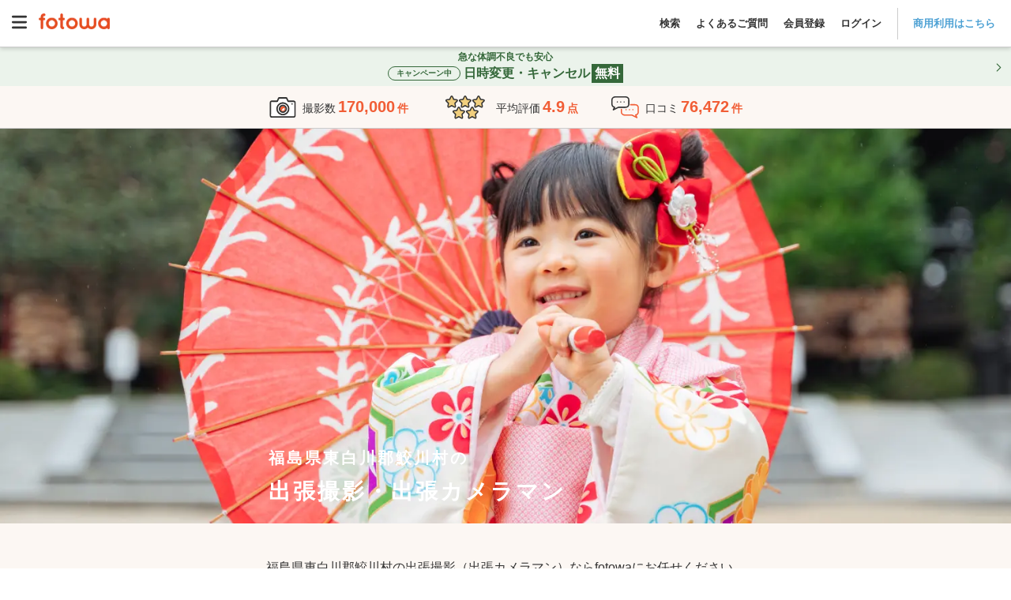

--- FILE ---
content_type: text/html; charset=utf-8
request_url: https://fotowa.com/fukushima/07484
body_size: 38435
content:
<!DOCTYPE html>
<html lang="ja" prefix="og: http://ogp.me/ns#">
  <head>
    <meta charset="UTF-8">

<meta http-equiv="X-UA-Compatible" content="IE=edge">
<meta name="viewport" content="width=device-width, initial-scale=1, maximum-scale=1.6, user-scalable=yes">

<!-- Protect the description from unpredicted changes -->
<meta name="ROBOTS" content="NOYDIR">
<meta name="ROBOTS" content="NOODP">

<meta name="google-site-verification" content="44xAjZ74YVfXa7k1795YS0_6JaRaem85K7jUZ5stOT0">
<meta property="fb:app_id" content="1136509639715348">

<title>福島県東白川郡鮫川村で出張撮影できるおすすめ出張カメラマン | 子ども・家族写真の専門、一律料金で安心 - fotowa</title>
<meta name="description" content="福島県東白川郡鮫川村の出張撮影ならfotowa（フォトワ）。交通費も指名料も全て込み、一律料金で安心。クチコミ・写真でカメラマンを比較して選べるから仕上がりもイメージ通り。七五三・お宮参り・ニューボーンフォトなど、撮影経験豊富なプロカメラマンが撮る自然でおしゃれな写真。">
<link rel="canonical" href="https://fotowa.com/fukushima/07484">
<meta property="og:type" content="website">
<meta property="og:url" content="https://fotowa.com/fukushima/07484">
<meta property="og:site_name" content="出張撮影のfotowa">
<meta property="og:title" content="福島県東白川郡鮫川村で出張撮影できるおすすめ出張カメラマン | 子ども・家族写真の専門、一律料金で安心 - fotowa">
<meta property="og:description" content="福島県東白川郡鮫川村の出張撮影ならfotowa（フォトワ）。交通費も指名料も全て込み、一律料金で安心。クチコミ・写真でカメラマンを比較して選べるから仕上がりもイメージ通り。七五三・お宮参り・ニューボーンフォトなど、撮影経験豊富なプロカメラマンが撮る自然でおしゃれな写真。">
<meta property="og:image" content="https://fotowa-assets.pvnservices.com/assets/ogp/fotowa-2025-6c6c2f1e2f52b05f0f42f5989ac818168cc4a8ae1b943c450b358b28bd0e9ee9.jpg?auto=format&w=1200&q=75&s=8a6cb3958c2259eb3e65de87b4de44c6">
<meta property="og:locale" content="ja_JP">
<meta name="twitter:card" content="summary_large_image">
<meta name="twitter:title" content="福島県東白川郡鮫川村で出張撮影できるおすすめ出張カメラマン | 子ども・家族写真の専門、一律料金で安心 - fotowa">
<meta name="twitter:description" content="福島県東白川郡鮫川村の出張撮影ならfotowa（フォトワ）。交通費も指名料も全て込み、一律料金で安心。クチコミ・写真でカメラマンを比較して選べるから仕上がりもイメージ通り。七五三・お宮参り・ニューボーンフォトなど、撮影経験豊富なプロカメラマンが撮る自然でおしゃれな写真。">
<meta name="twitter:image" content="https://fotowa-assets.pvnservices.com/assets/ogp/fotowa-2025-6c6c2f1e2f52b05f0f42f5989ac818168cc4a8ae1b943c450b358b28bd0e9ee9.jpg?auto=format&w=1200&q=75&s=8a6cb3958c2259eb3e65de87b4de44c6">

<meta name="apple-mobile-web-app-title" content="出張撮影fotowa">

<!-- Tell iOS not to automatically link certain text strings. -->


    <meta name="csrf-param" content="authenticity_token" />
<meta name="csrf-token" content="CLY6ZWuRXPHdUSwts_kl9Hq582bHcP7hRtVbZHy1QNsQkp-azGzk-mAhKv4d4ll1e0j9hU24om5P6WvDezWIOw" />

    <link rel="icon" type="image/vnd.microsoft.icon" href="//assets.fotowa.com/assets/favicon-d7d7e2e0e4764c48d347b4ce822153f5e2d153fc224b2aa459a971d5f4402f5f.ico" />
    <link rel="apple-touch-icon" type="image/gif" href="//assets.fotowa.com/assets/homeicon-45b086dfecf5f5fbedc1f02e67284ff954fce97eb1a4c31813eaa423a48e49fb.gif" />
    <link rel="shortcut icon" type="image/gif" href="//assets.fotowa.com/assets/homeicon-45b086dfecf5f5fbedc1f02e67284ff954fce97eb1a4c31813eaa423a48e49fb.gif" />

    <link rel="stylesheet" href="//assets.fotowa.com/assets/bundle/application-f91a21e77a1dd4024993.css" media="all" />

    <script>
//<![CDATA[
window.gon={};gon.on_smartphone=false;gon.on_pc=true;gon.per_page=30;gon.skip_available_timebox_exists_filter=true;gon.path="/fukushima/07484";gon.prefecture=7;gon.municipality="07484";gon.ga_cat="photographer-list-area";gon.photographer_search_form={};gon.current_page=null;
//]]>
</script>

    <script src="https://cdn-blocks.karte.io/51c728cba3cd09939d8ef5847fa0f12c/builder.js"></script>
    <script src="https://kit.fontawesome.com/9d53a47ba3.js" crossorigin="anonymous" defer="defer"></script>
  </head>
  <body>
    <script src="//assets.fotowa.com/assets/bundle/manifest-ba4e4dc78f605bf1d4fd.js"></script>
<script src="//assets.fotowa.com/assets/bundle/vendor-beb1ec371fbed98f0732.js"></script>
<script src="//assets.fotowa.com/assets/bundle/application-a4d7954b5c1431c8d940.js"></script>
      <script src="//assets.fotowa.com/assets/bundle/categories-municipality-b0b897047473b07a4e17.js"></script>
  <script src="//assets.fotowa.com/assets/bundle/photographer-search-list-cdeb7e56088f3fcde16a.js"></script>

    

      <!-- Google Tag Manager DataLayer -->
<script>
  window.dataLayer = window.dataLayer || [];
  dataLayer.push({
  });
</script>
<!-- Google Tag Manager DataLayer e-commerce transaction -->

      <!-- Google Tag Manager -->
<noscript><iframe src="//www.googletagmanager.com/ns.html?id=GTM-M4TL3J"
height="0" width="0" style="display:none;visibility:hidden"></iframe></noscript>
<script>(function(w,d,s,l,i){w[l]=w[l]||[];w[l].push({'gtm.start':
new Date().getTime(),event:'gtm.js'});var f=d.getElementsByTagName(s)[0],
j=d.createElement(s),dl=l!='dataLayer'?'&l='+l:'';j.async=true;j.src=
'//www.googletagmanager.com/gtm.js?id='+i+dl;f.parentNode.insertBefore(j,f);
})(window,document,'script','dataLayer','GTM-M4TL3J');</script>
<!-- End Google Tag Manager -->

      <!-- Google Optimize -->
<script src="https://www.googleoptimize.com/optimize.js?id=OPT-PBRRZBN"></script>
<!-- End Google Optimize -->


    

      <header class="header" id="header">
  <div class="header__nav">
    <a aria-controls="main-menu" aria-expanded="false" aria-label="Open main menu" class="menuToggle" id="mainMenuToggle" role="button">
      <svg xmlns="http://www.w3.org/2000/svg" viewBox="0 0 448 512" ><path fill="currentColor" d="M0 96C0 78.3 14.3 64 32 64l384 0c17.7 0 32 14.3 32 32s-14.3 32-32 32L32 128C14.3 128 0 113.7 0 96zM0 256c0-17.7 14.3-32 32-32l384 0c17.7 0 32 14.3 32 32s-14.3 32-32 32L32 288c-17.7 0-32-14.3-32-32zM448 416c0 17.7-14.3 32-32 32L32 448c-17.7 0-32-14.3-32-32s14.3-32 32-32l384 0c17.7 0 32 14.3 32 32z"/></svg>
    </a>
    <nav aria-expanded="false" aria-label="Main menu" class="mainMenu" id="mainMenu" role="navigation">
      <a aria-controls="main-menu" aria-expanded="false" aria-label="Close main menu" class="mainMenu__close" id="main-menu-close" role="button">
        <i aria-hidden="true" class="fas fa-xmark"></i>
      </a>
      <ul class="mainMenu__list mainMenu__list1">
        
          <li>
            <a class="ga-auto" data-ga-cat="global-header" data-ga-act="global-nav" data-ga-label="logo-menu" href="/">
              <img class="logo" alt="fotowa" width="180" height="41" srcset="https://fotowa-assets.pvnservices.com/assets/logo-8401b16fbcec3a640007fe912a94496e70bf3d7e44705b1ae7fc38e42b6854af.png?auto=format&q=75&w=100&s=45759d1a87141fd6a6d3e7b1900cd2d1 100w,
https://fotowa-assets.pvnservices.com/assets/logo-8401b16fbcec3a640007fe912a94496e70bf3d7e44705b1ae7fc38e42b6854af.png?auto=format&q=75&w=116&s=8b30a12a0c5305b3f2d02ab7646c05cc 116w,
https://fotowa-assets.pvnservices.com/assets/logo-8401b16fbcec3a640007fe912a94496e70bf3d7e44705b1ae7fc38e42b6854af.png?auto=format&q=75&w=135&s=7496ec37e8f325ca4ae70d75ecafc8d9 135w,
https://fotowa-assets.pvnservices.com/assets/logo-8401b16fbcec3a640007fe912a94496e70bf3d7e44705b1ae7fc38e42b6854af.png?auto=format&q=75&w=156&s=cc02c3be69791d32f2b6fc7e38e7028c 156w,
https://fotowa-assets.pvnservices.com/assets/logo-8401b16fbcec3a640007fe912a94496e70bf3d7e44705b1ae7fc38e42b6854af.png?auto=format&q=75&w=180&s=d5e636ab2eb21956eab11b8dbc3f00fb 180w" sizes="100vw" src="https://fotowa-assets.pvnservices.com/assets/logo-8401b16fbcec3a640007fe912a94496e70bf3d7e44705b1ae7fc38e42b6854af.png?auto=format&q=75&s=4c46d05e8ad461757ad015e873180ef0" />
</a>          </li>
          <ul class="list">
            <li>
              <a class="ga-auto" data-ga-cat="global-header" data-ga-act="global-nav" data-ga-label="sign-in" href="/users/sign_in">ログイン</a>
            </li>
            <li>
              <a class="ga-auto" data-ga-cat="global-header" data-ga-act="global-nav" data-ga-label="sign-up" href="/users/sign_up">会員登録</a>
            </li>
            <li>
              <a target="_blank" class="ga-auto" data-ga-cat="global-header" data-ga-act="global-nav" data-ga-label="faq-before" href="https://fotowa.tayori.com/q/faq-users/">よくあるご質問</a>
            </li>
          </ul>
          <ul class="banner">
            <li>
              <a class="ga-auto" target="_blank" data-ga-cat="photobook-cp" data-ga-act="banner" data-ga-label="nav-banner-link" href="/goods">
                <img width="500" height="160" alt="フォトブック新登場！期間限定で10％分お得" srcset="https://fotowa-assets.pvnservices.com/assets/bnr-photobook-e5bfcaa8e95c6d1df806ac077e4d4206128e73786a6012c9d14e68254a41ff8f.png?auto=format&q=75&w=100&s=8c78c1755e608e033cec804507042c47 100w,
https://fotowa-assets.pvnservices.com/assets/bnr-photobook-e5bfcaa8e95c6d1df806ac077e4d4206128e73786a6012c9d14e68254a41ff8f.png?auto=format&q=75&w=116&s=eff80bfe57a89d879f6bd0ac57f68998 116w,
https://fotowa-assets.pvnservices.com/assets/bnr-photobook-e5bfcaa8e95c6d1df806ac077e4d4206128e73786a6012c9d14e68254a41ff8f.png?auto=format&q=75&w=135&s=3ba9eed7f4317eea6e00f85cbc46c984 135w,
https://fotowa-assets.pvnservices.com/assets/bnr-photobook-e5bfcaa8e95c6d1df806ac077e4d4206128e73786a6012c9d14e68254a41ff8f.png?auto=format&q=75&w=156&s=ba7210622d65557142f4f9694f30aab5 156w,
https://fotowa-assets.pvnservices.com/assets/bnr-photobook-e5bfcaa8e95c6d1df806ac077e4d4206128e73786a6012c9d14e68254a41ff8f.png?auto=format&q=75&w=181&s=8fb5a8b6327d810200302f85a9740ece 181w,
https://fotowa-assets.pvnservices.com/assets/bnr-photobook-e5bfcaa8e95c6d1df806ac077e4d4206128e73786a6012c9d14e68254a41ff8f.png?auto=format&q=75&w=210&s=3b14ad0fdc64e5f05295bdc6d5f9a279 210w,
https://fotowa-assets.pvnservices.com/assets/bnr-photobook-e5bfcaa8e95c6d1df806ac077e4d4206128e73786a6012c9d14e68254a41ff8f.png?auto=format&q=75&w=244&s=15209071ef1571d5d5d2cc87d9cb1c06 244w,
https://fotowa-assets.pvnservices.com/assets/bnr-photobook-e5bfcaa8e95c6d1df806ac077e4d4206128e73786a6012c9d14e68254a41ff8f.png?auto=format&q=75&w=283&s=798a70bc184e133e95a543a92fb87720 283w,
https://fotowa-assets.pvnservices.com/assets/bnr-photobook-e5bfcaa8e95c6d1df806ac077e4d4206128e73786a6012c9d14e68254a41ff8f.png?auto=format&q=75&w=328&s=b36040e67beacba8489aad9502c5220c 328w,
https://fotowa-assets.pvnservices.com/assets/bnr-photobook-e5bfcaa8e95c6d1df806ac077e4d4206128e73786a6012c9d14e68254a41ff8f.png?auto=format&q=75&w=380&s=3edc69c58ad59ef59700924623262f02 380w,
https://fotowa-assets.pvnservices.com/assets/bnr-photobook-e5bfcaa8e95c6d1df806ac077e4d4206128e73786a6012c9d14e68254a41ff8f.png?auto=format&q=75&w=441&s=a1315beb312ddd7d450f28a305ba3bd7 441w,
https://fotowa-assets.pvnservices.com/assets/bnr-photobook-e5bfcaa8e95c6d1df806ac077e4d4206128e73786a6012c9d14e68254a41ff8f.png?auto=format&q=75&w=500&s=9d65d61521bf4440e675da04362fe1c1 500w" sizes="100vw" src="https://fotowa-assets.pvnservices.com/assets/bnr-photobook-e5bfcaa8e95c6d1df806ac077e4d4206128e73786a6012c9d14e68254a41ff8f.png?auto=format&q=75&s=7f690e41a42c0d8574e2a036d237d95c" />
</a>            </li>
            <li>
              <a class="ga-auto" target="_blank" data-ga-cat="friend-invitation" data-ga-act="banner" data-ga-label="nav-banner-link" href="/invitation_code">
                <img width="500" height="160" alt="お友達紹介で特典" srcset="https://fotowa-assets.pvnservices.com/assets/bnr-refer-a-friend-452a32cde93ad91cfdba97a3c77150020f4f18f7abbf7534e810d734607a18d1.png?auto=format&q=75&w=100&s=e54bcdb8840fa8560d57b67bfe2fc5d7 100w,
https://fotowa-assets.pvnservices.com/assets/bnr-refer-a-friend-452a32cde93ad91cfdba97a3c77150020f4f18f7abbf7534e810d734607a18d1.png?auto=format&q=75&w=116&s=f22d5ef43838a57c155736fe40c67541 116w,
https://fotowa-assets.pvnservices.com/assets/bnr-refer-a-friend-452a32cde93ad91cfdba97a3c77150020f4f18f7abbf7534e810d734607a18d1.png?auto=format&q=75&w=135&s=c2199f8b245873ca6e79084c3091a68d 135w,
https://fotowa-assets.pvnservices.com/assets/bnr-refer-a-friend-452a32cde93ad91cfdba97a3c77150020f4f18f7abbf7534e810d734607a18d1.png?auto=format&q=75&w=156&s=9886e0e011b1c6775ef2990e1fe0c88c 156w,
https://fotowa-assets.pvnservices.com/assets/bnr-refer-a-friend-452a32cde93ad91cfdba97a3c77150020f4f18f7abbf7534e810d734607a18d1.png?auto=format&q=75&w=181&s=9b54c95d08cf43de210976210c386577 181w,
https://fotowa-assets.pvnservices.com/assets/bnr-refer-a-friend-452a32cde93ad91cfdba97a3c77150020f4f18f7abbf7534e810d734607a18d1.png?auto=format&q=75&w=210&s=ba1ffc91d395efe72f355df19407e737 210w,
https://fotowa-assets.pvnservices.com/assets/bnr-refer-a-friend-452a32cde93ad91cfdba97a3c77150020f4f18f7abbf7534e810d734607a18d1.png?auto=format&q=75&w=244&s=b58bff4a7a00d519ecfb9b9780575692 244w,
https://fotowa-assets.pvnservices.com/assets/bnr-refer-a-friend-452a32cde93ad91cfdba97a3c77150020f4f18f7abbf7534e810d734607a18d1.png?auto=format&q=75&w=283&s=01dd007e50fc18238147b334de03db32 283w,
https://fotowa-assets.pvnservices.com/assets/bnr-refer-a-friend-452a32cde93ad91cfdba97a3c77150020f4f18f7abbf7534e810d734607a18d1.png?auto=format&q=75&w=328&s=68d3cbde9ee79ce6a52a2a861e4f6d23 328w,
https://fotowa-assets.pvnservices.com/assets/bnr-refer-a-friend-452a32cde93ad91cfdba97a3c77150020f4f18f7abbf7534e810d734607a18d1.png?auto=format&q=75&w=380&s=6f16e3c664ad10c3746bb638cb0962c4 380w,
https://fotowa-assets.pvnservices.com/assets/bnr-refer-a-friend-452a32cde93ad91cfdba97a3c77150020f4f18f7abbf7534e810d734607a18d1.png?auto=format&q=75&w=441&s=229611ce05333dc2aa708d260f62b9fe 441w,
https://fotowa-assets.pvnservices.com/assets/bnr-refer-a-friend-452a32cde93ad91cfdba97a3c77150020f4f18f7abbf7534e810d734607a18d1.png?auto=format&q=75&w=500&s=35da576b23d41546ffc7462f227ff7bd 500w" sizes="100vw" src="https://fotowa-assets.pvnservices.com/assets/bnr-refer-a-friend-452a32cde93ad91cfdba97a3c77150020f4f18f7abbf7534e810d734607a18d1.png?auto=format&q=75&s=c94a50e1555e4102e1053294e4998894" />
</a>            </li>
          </ul>
      </ul>
      <ul class="mainMenu__list mainMenu__list2">
        
          <li class="accountInfo">
            <div class="accountInfo__container">
              <div class="iconAvatar">
                <i class="far fa-smile"></i>
              </div>
              <p class="nickname">ゲストさん</p>
            </div>
            <div class="accountInfo__btnGroup">
              <a class="ga-auto btn-more" data-ga-cat="hamburger-before-login" data-ga-act="global-nav" data-ga-label="sign-in" href="/users/sign_in">ログイン</a>
              <a class="ga-auto btn-more" data-ga-cat="hamburger-before-login" data-ga-act="global-nav" data-ga-label="sign-up" href="/users/sign_up">会員登録</a>
            </div>
          </li>
          <ul class="list">
            <li>
              <a class="ga-auto" data-ga-cat="hamburger-before-login" data-ga-act="global-nav" data-ga-label="guest-favorite-photographers" href="/favorite_photographers">
                <span class="icon"><i class="fa-light fa-heart"></i></span>
                お気に入りフォトグラファー
</a>            </li>
            <li>
              <a class="ga-auto" data-ga-cat="hamburger-before-login" data-ga-act="global-nav" data-ga-label="recently-viewed-photographers" href="/recently-viewed-photographers">
                <span class="icon"><i class="fa-sharp fa-light fa-clock-rotate-left"></i></span>
                最近見たフォトグラファー
</a>            </li>
            <li>
              <a class="search ga-auto" data-ga-act="global-nav" data-ga-cat="hamburger-before-login" data-ga-label="search-open" href="#">
                <span class="icon"><i class="fa-light fa-magnifying-glass"></i></span>
                撮影プランを見る
              </a>
            </li>
            <li class="regionsDropdown">
              <div class="itemTitle" class="ga-auto" data-ga-act="global-nav" data-ga-cat="hamburger-before-login" data-ga-label="search-by-prefecture">
                <img class="iconImg" alt="fotowa" width="100" height="100" srcset="https://fotowa-assets.pvnservices.com/assets/japan-740c7556c01b2553887286aca7e4dbf98ef10c3595feca6e3a09b8c4652f392e.png?auto=format&q=75&w=100&s=b2bb4d48daa0964a7f1b7ea4f7a81d4b 100w,
https://fotowa-assets.pvnservices.com/assets/japan-740c7556c01b2553887286aca7e4dbf98ef10c3595feca6e3a09b8c4652f392e.png?auto=format&q=75&w=116&s=ae2b29c2142e56355f77bb7c77082769 116w,
https://fotowa-assets.pvnservices.com/assets/japan-740c7556c01b2553887286aca7e4dbf98ef10c3595feca6e3a09b8c4652f392e.png?auto=format&q=75&w=135&s=8bdf874fb79ce32d6ab2ada8d92ad364 135w,
https://fotowa-assets.pvnservices.com/assets/japan-740c7556c01b2553887286aca7e4dbf98ef10c3595feca6e3a09b8c4652f392e.png?auto=format&q=75&w=156&s=99a467941b8e81210c467b985d54b339 156w,
https://fotowa-assets.pvnservices.com/assets/japan-740c7556c01b2553887286aca7e4dbf98ef10c3595feca6e3a09b8c4652f392e.png?auto=format&q=75&w=180&s=6119c541eb546474f589f5e47aec36e7 180w" sizes="100vw" src="https://fotowa-assets.pvnservices.com/assets/japan-740c7556c01b2553887286aca7e4dbf98ef10c3595feca6e3a09b8c4652f392e.png?auto=format&q=75&s=9aa1fa982f8fdac9423811e15470e616" />
                都道府県から探す
              </div>
              <span class="downIcon">
                <i class="fa-solid fa-angle-down" aria-hidden="true"></i>
              </span>
              <span class="upIcon hidden">
                <i class="fa-solid fa-angle-up" aria-hidden="true"></i>
              </span>
            </li>
            <li class="regionsList">
              <ul>
                  <li class="region">
                    <div class="prefectureDropdown">
                      <p>関東</p>
                      <span class="downIcon">
                        <i class="fa-solid fa-angle-down" aria-hidden="true"></i>
                      </span>
                      <span class="upIcon hidden">
                        <i class="fa-solid fa-angle-up" aria-hidden="true"></i>
                      </span>
                    </div>
                    <ul class="prefectureList">
                        <li class="prefecture">
                          <form class="prefectureForm" method="get" action="/photographers/search"><button class="prefectureLink" type="submit">
                            東京都
                            <i class="fa-solid fa-angle-right"></i>
</button><input type="hidden" name="photographer_search_form[A]" value="139.691819" autocomplete="off" /><input type="hidden" name="photographer_search_form[B]" value="35.689553" autocomplete="off" /><input type="hidden" name="photographer_search_form[spot_name]" value="東京都" autocomplete="off" /></form>                        </li>
                        <li class="prefecture">
                          <form class="prefectureForm" method="get" action="/photographers/search"><button class="prefectureLink" type="submit">
                            神奈川県
                            <i class="fa-solid fa-angle-right"></i>
</button><input type="hidden" name="photographer_search_form[A]" value="139.642514" autocomplete="off" /><input type="hidden" name="photographer_search_form[B]" value="35.447598" autocomplete="off" /><input type="hidden" name="photographer_search_form[spot_name]" value="神奈川県" autocomplete="off" /></form>                        </li>
                        <li class="prefecture">
                          <form class="prefectureForm" method="get" action="/photographers/search"><button class="prefectureLink" type="submit">
                            埼玉県
                            <i class="fa-solid fa-angle-right"></i>
</button><input type="hidden" name="photographer_search_form[A]" value="139.648883" autocomplete="off" /><input type="hidden" name="photographer_search_form[B]" value="35.856958" autocomplete="off" /><input type="hidden" name="photographer_search_form[spot_name]" value="埼玉県" autocomplete="off" /></form>                        </li>
                        <li class="prefecture">
                          <form class="prefectureForm" method="get" action="/photographers/search"><button class="prefectureLink" type="submit">
                            千葉県
                            <i class="fa-solid fa-angle-right"></i>
</button><input type="hidden" name="photographer_search_form[A]" value="140.123322" autocomplete="off" /><input type="hidden" name="photographer_search_form[B]" value="35.605063" autocomplete="off" /><input type="hidden" name="photographer_search_form[spot_name]" value="千葉県" autocomplete="off" /></form>                        </li>
                        <li class="prefecture">
                          <form class="prefectureForm" method="get" action="/photographers/search"><button class="prefectureLink" type="submit">
                            茨城県
                            <i class="fa-solid fa-angle-right"></i>
</button><input type="hidden" name="photographer_search_form[A]" value="140.446822" autocomplete="off" /><input type="hidden" name="photographer_search_form[B]" value="36.34185" autocomplete="off" /><input type="hidden" name="photographer_search_form[spot_name]" value="茨城県" autocomplete="off" /></form>                        </li>
                        <li class="prefecture">
                          <form class="prefectureForm" method="get" action="/photographers/search"><button class="prefectureLink" type="submit">
                            栃木県
                            <i class="fa-solid fa-angle-right"></i>
</button><input type="hidden" name="photographer_search_form[A]" value="139.883556" autocomplete="off" /><input type="hidden" name="photographer_search_form[B]" value="36.565898" autocomplete="off" /><input type="hidden" name="photographer_search_form[spot_name]" value="栃木県" autocomplete="off" /></form>                        </li>
                        <li class="prefecture">
                          <form class="prefectureForm" method="get" action="/photographers/search"><button class="prefectureLink" type="submit">
                            群馬県
                            <i class="fa-solid fa-angle-right"></i>
</button><input type="hidden" name="photographer_search_form[A]" value="139.060395" autocomplete="off" /><input type="hidden" name="photographer_search_form[B]" value="36.390676" autocomplete="off" /><input type="hidden" name="photographer_search_form[spot_name]" value="群馬県" autocomplete="off" /></form>                        </li>
                    </ul>
                  </li>
                  <li class="region">
                    <div class="prefectureDropdown">
                      <p>東海</p>
                      <span class="downIcon">
                        <i class="fa-solid fa-angle-down" aria-hidden="true"></i>
                      </span>
                      <span class="upIcon hidden">
                        <i class="fa-solid fa-angle-up" aria-hidden="true"></i>
                      </span>
                    </div>
                    <ul class="prefectureList">
                        <li class="prefecture">
                          <form class="prefectureForm" method="get" action="/photographers/search"><button class="prefectureLink" type="submit">
                            静岡県
                            <i class="fa-solid fa-angle-right"></i>
</button><input type="hidden" name="photographer_search_form[A]" value="138.383142" autocomplete="off" /><input type="hidden" name="photographer_search_form[B]" value="34.976746" autocomplete="off" /><input type="hidden" name="photographer_search_form[spot_name]" value="静岡県" autocomplete="off" /></form>                        </li>
                        <li class="prefecture">
                          <form class="prefectureForm" method="get" action="/photographers/search"><button class="prefectureLink" type="submit">
                            愛知県
                            <i class="fa-solid fa-angle-right"></i>
</button><input type="hidden" name="photographer_search_form[A]" value="136.906533" autocomplete="off" /><input type="hidden" name="photographer_search_form[B]" value="35.179947" autocomplete="off" /><input type="hidden" name="photographer_search_form[spot_name]" value="愛知県" autocomplete="off" /></form>                        </li>
                        <li class="prefecture">
                          <form class="prefectureForm" method="get" action="/photographers/search"><button class="prefectureLink" type="submit">
                            岐阜県
                            <i class="fa-solid fa-angle-right"></i>
</button><input type="hidden" name="photographer_search_form[A]" value="136.72355" autocomplete="off" /><input type="hidden" name="photographer_search_form[B]" value="35.391163" autocomplete="off" /><input type="hidden" name="photographer_search_form[spot_name]" value="岐阜県" autocomplete="off" /></form>                        </li>
                        <li class="prefecture">
                          <form class="prefectureForm" method="get" action="/photographers/search"><button class="prefectureLink" type="submit">
                            三重県
                            <i class="fa-solid fa-angle-right"></i>
</button><input type="hidden" name="photographer_search_form[A]" value="136.50839" autocomplete="off" /><input type="hidden" name="photographer_search_form[B]" value="34.730283" autocomplete="off" /><input type="hidden" name="photographer_search_form[spot_name]" value="三重県" autocomplete="off" /></form>                        </li>
                    </ul>
                  </li>
                  <li class="region">
                    <div class="prefectureDropdown">
                      <p>関西</p>
                      <span class="downIcon">
                        <i class="fa-solid fa-angle-down" aria-hidden="true"></i>
                      </span>
                      <span class="upIcon hidden">
                        <i class="fa-solid fa-angle-up" aria-hidden="true"></i>
                      </span>
                    </div>
                    <ul class="prefectureList">
                        <li class="prefecture">
                          <form class="prefectureForm" method="get" action="/photographers/search"><button class="prefectureLink" type="submit">
                            大阪府
                            <i class="fa-solid fa-angle-right"></i>
</button><input type="hidden" name="photographer_search_form[A]" value="135.519625" autocomplete="off" /><input type="hidden" name="photographer_search_form[B]" value="34.686192" autocomplete="off" /><input type="hidden" name="photographer_search_form[spot_name]" value="大阪府" autocomplete="off" /></form>                        </li>
                        <li class="prefecture">
                          <form class="prefectureForm" method="get" action="/photographers/search"><button class="prefectureLink" type="submit">
                            京都府
                            <i class="fa-solid fa-angle-right"></i>
</button><input type="hidden" name="photographer_search_form[A]" value="135.755326" autocomplete="off" /><input type="hidden" name="photographer_search_form[B]" value="35.020896" autocomplete="off" /><input type="hidden" name="photographer_search_form[spot_name]" value="京都府" autocomplete="off" /></form>                        </li>
                        <li class="prefecture">
                          <form class="prefectureForm" method="get" action="/photographers/search"><button class="prefectureLink" type="submit">
                            兵庫県
                            <i class="fa-solid fa-angle-right"></i>
</button><input type="hidden" name="photographer_search_form[A]" value="135.183201" autocomplete="off" /><input type="hidden" name="photographer_search_form[B]" value="34.691176" autocomplete="off" /><input type="hidden" name="photographer_search_form[spot_name]" value="兵庫県" autocomplete="off" /></form>                        </li>
                        <li class="prefecture">
                          <form class="prefectureForm" method="get" action="/photographers/search"><button class="prefectureLink" type="submit">
                            滋賀県
                            <i class="fa-solid fa-angle-right"></i>
</button><input type="hidden" name="photographer_search_form[A]" value="135.868358" autocomplete="off" /><input type="hidden" name="photographer_search_form[B]" value="35.004412" autocomplete="off" /><input type="hidden" name="photographer_search_form[spot_name]" value="滋賀県" autocomplete="off" /></form>                        </li>
                        <li class="prefecture">
                          <form class="prefectureForm" method="get" action="/photographers/search"><button class="prefectureLink" type="submit">
                            奈良県
                            <i class="fa-solid fa-angle-right"></i>
</button><input type="hidden" name="photographer_search_form[A]" value="135.832786" autocomplete="off" /><input type="hidden" name="photographer_search_form[B]" value="34.685328" autocomplete="off" /><input type="hidden" name="photographer_search_form[spot_name]" value="奈良県" autocomplete="off" /></form>                        </li>
                        <li class="prefecture">
                          <form class="prefectureForm" method="get" action="/photographers/search"><button class="prefectureLink" type="submit">
                            和歌山県
                            <i class="fa-solid fa-angle-right"></i>
</button><input type="hidden" name="photographer_search_form[A]" value="135.16749" autocomplete="off" /><input type="hidden" name="photographer_search_form[B]" value="34.226001" autocomplete="off" /><input type="hidden" name="photographer_search_form[spot_name]" value="和歌山県" autocomplete="off" /></form>                        </li>
                    </ul>
                  </li>
                  <li class="region">
                    <div class="prefectureDropdown">
                      <p>中国</p>
                      <span class="downIcon">
                        <i class="fa-solid fa-angle-down" aria-hidden="true"></i>
                      </span>
                      <span class="upIcon hidden">
                        <i class="fa-solid fa-angle-up" aria-hidden="true"></i>
                      </span>
                    </div>
                    <ul class="prefectureList">
                        <li class="prefecture">
                          <form class="prefectureForm" method="get" action="/photographers/search"><button class="prefectureLink" type="submit">
                            鳥取県
                            <i class="fa-solid fa-angle-right"></i>
</button><input type="hidden" name="photographer_search_form[A]" value="134.237916" autocomplete="off" /><input type="hidden" name="photographer_search_form[B]" value="35.503606" autocomplete="off" /><input type="hidden" name="photographer_search_form[spot_name]" value="鳥取県" autocomplete="off" /></form>                        </li>
                        <li class="prefecture">
                          <form class="prefectureForm" method="get" action="/photographers/search"><button class="prefectureLink" type="submit">
                            島根県
                            <i class="fa-solid fa-angle-right"></i>
</button><input type="hidden" name="photographer_search_form[A]" value="133.050579" autocomplete="off" /><input type="hidden" name="photographer_search_form[B]" value="35.472324" autocomplete="off" /><input type="hidden" name="photographer_search_form[spot_name]" value="島根県" autocomplete="off" /></form>                        </li>
                        <li class="prefecture">
                          <form class="prefectureForm" method="get" action="/photographers/search"><button class="prefectureLink" type="submit">
                            岡山県
                            <i class="fa-solid fa-angle-right"></i>
</button><input type="hidden" name="photographer_search_form[A]" value="133.934237" autocomplete="off" /><input type="hidden" name="photographer_search_form[B]" value="34.661454" autocomplete="off" /><input type="hidden" name="photographer_search_form[spot_name]" value="岡山県" autocomplete="off" /></form>                        </li>
                        <li class="prefecture">
                          <form class="prefectureForm" method="get" action="/photographers/search"><button class="prefectureLink" type="submit">
                            広島県
                            <i class="fa-solid fa-angle-right"></i>
</button><input type="hidden" name="photographer_search_form[A]" value="132.459389" autocomplete="off" /><input type="hidden" name="photographer_search_form[B]" value="34.396144" autocomplete="off" /><input type="hidden" name="photographer_search_form[spot_name]" value="広島県" autocomplete="off" /></form>                        </li>
                        <li class="prefecture">
                          <form class="prefectureForm" method="get" action="/photographers/search"><button class="prefectureLink" type="submit">
                            山口県
                            <i class="fa-solid fa-angle-right"></i>
</button><input type="hidden" name="photographer_search_form[A]" value="131.470634" autocomplete="off" /><input type="hidden" name="photographer_search_form[B]" value="34.185957" autocomplete="off" /><input type="hidden" name="photographer_search_form[spot_name]" value="山口県" autocomplete="off" /></form>                        </li>
                    </ul>
                  </li>
                  <li class="region">
                    <div class="prefectureDropdown">
                      <p>九州・沖縄</p>
                      <span class="downIcon">
                        <i class="fa-solid fa-angle-down" aria-hidden="true"></i>
                      </span>
                      <span class="upIcon hidden">
                        <i class="fa-solid fa-angle-up" aria-hidden="true"></i>
                      </span>
                    </div>
                    <ul class="prefectureList">
                        <li class="prefecture">
                          <form class="prefectureForm" method="get" action="/photographers/search"><button class="prefectureLink" type="submit">
                            福岡県
                            <i class="fa-solid fa-angle-right"></i>
</button><input type="hidden" name="photographer_search_form[A]" value="130.418101" autocomplete="off" /><input type="hidden" name="photographer_search_form[B]" value="33.606142" autocomplete="off" /><input type="hidden" name="photographer_search_form[spot_name]" value="福岡県" autocomplete="off" /></form>                        </li>
                        <li class="prefecture">
                          <form class="prefectureForm" method="get" action="/photographers/search"><button class="prefectureLink" type="submit">
                            佐賀県
                            <i class="fa-solid fa-angle-right"></i>
</button><input type="hidden" name="photographer_search_form[A]" value="130.299307" autocomplete="off" /><input type="hidden" name="photographer_search_form[B]" value="33.24933" autocomplete="off" /><input type="hidden" name="photographer_search_form[spot_name]" value="佐賀県" autocomplete="off" /></form>                        </li>
                        <li class="prefecture">
                          <form class="prefectureForm" method="get" action="/photographers/search"><button class="prefectureLink" type="submit">
                            長崎県
                            <i class="fa-solid fa-angle-right"></i>
</button><input type="hidden" name="photographer_search_form[A]" value="129.86759" autocomplete="off" /><input type="hidden" name="photographer_search_form[B]" value="32.749826" autocomplete="off" /><input type="hidden" name="photographer_search_form[spot_name]" value="長崎県" autocomplete="off" /></form>                        </li>
                        <li class="prefecture">
                          <form class="prefectureForm" method="get" action="/photographers/search"><button class="prefectureLink" type="submit">
                            熊本県
                            <i class="fa-solid fa-angle-right"></i>
</button><input type="hidden" name="photographer_search_form[A]" value="130.741247" autocomplete="off" /><input type="hidden" name="photographer_search_form[B]" value="32.78961" autocomplete="off" /><input type="hidden" name="photographer_search_form[spot_name]" value="熊本県" autocomplete="off" /></form>                        </li>
                        <li class="prefecture">
                          <form class="prefectureForm" method="get" action="/photographers/search"><button class="prefectureLink" type="submit">
                            大分県
                            <i class="fa-solid fa-angle-right"></i>
</button><input type="hidden" name="photographer_search_form[A]" value="131.612409" autocomplete="off" /><input type="hidden" name="photographer_search_form[B]" value="33.238548" autocomplete="off" /><input type="hidden" name="photographer_search_form[spot_name]" value="大分県" autocomplete="off" /></form>                        </li>
                        <li class="prefecture">
                          <form class="prefectureForm" method="get" action="/photographers/search"><button class="prefectureLink" type="submit">
                            宮崎県
                            <i class="fa-solid fa-angle-right"></i>
</button><input type="hidden" name="photographer_search_form[A]" value="131.423773" autocomplete="off" /><input type="hidden" name="photographer_search_form[B]" value="31.911239" autocomplete="off" /><input type="hidden" name="photographer_search_form[spot_name]" value="宮崎県" autocomplete="off" /></form>                        </li>
                        <li class="prefecture">
                          <form class="prefectureForm" method="get" action="/photographers/search"><button class="prefectureLink" type="submit">
                            鹿児島県
                            <i class="fa-solid fa-angle-right"></i>
</button><input type="hidden" name="photographer_search_form[A]" value="130.557964" autocomplete="off" /><input type="hidden" name="photographer_search_form[B]" value="31.560109" autocomplete="off" /><input type="hidden" name="photographer_search_form[spot_name]" value="鹿児島県" autocomplete="off" /></form>                        </li>
                        <li class="prefecture">
                          <form class="prefectureForm" method="get" action="/photographers/search"><button class="prefectureLink" type="submit">
                            沖縄県
                            <i class="fa-solid fa-angle-right"></i>
</button><input type="hidden" name="photographer_search_form[A]" value="127.681001" autocomplete="off" /><input type="hidden" name="photographer_search_form[B]" value="26.212539" autocomplete="off" /><input type="hidden" name="photographer_search_form[spot_name]" value="沖縄県" autocomplete="off" /></form>                        </li>
                    </ul>
                  </li>
                  <li class="region">
                    <div class="prefectureDropdown">
                      <p>東北・北海道</p>
                      <span class="downIcon">
                        <i class="fa-solid fa-angle-down" aria-hidden="true"></i>
                      </span>
                      <span class="upIcon hidden">
                        <i class="fa-solid fa-angle-up" aria-hidden="true"></i>
                      </span>
                    </div>
                    <ul class="prefectureList">
                        <li class="prefecture">
                          <form class="prefectureForm" method="get" action="/photographers/search"><button class="prefectureLink" type="submit">
                            青森県
                            <i class="fa-solid fa-angle-right"></i>
</button><input type="hidden" name="photographer_search_form[A]" value="140.740044" autocomplete="off" /><input type="hidden" name="photographer_search_form[B]" value="40.824294" autocomplete="off" /><input type="hidden" name="photographer_search_form[spot_name]" value="青森県" autocomplete="off" /></form>                        </li>
                        <li class="prefecture">
                          <form class="prefectureForm" method="get" action="/photographers/search"><button class="prefectureLink" type="submit">
                            岩手県
                            <i class="fa-solid fa-angle-right"></i>
</button><input type="hidden" name="photographer_search_form[A]" value="141.152566" autocomplete="off" /><input type="hidden" name="photographer_search_form[B]" value="39.703492" autocomplete="off" /><input type="hidden" name="photographer_search_form[spot_name]" value="岩手県" autocomplete="off" /></form>                        </li>
                        <li class="prefecture">
                          <form class="prefectureForm" method="get" action="/photographers/search"><button class="prefectureLink" type="submit">
                            宮城県
                            <i class="fa-solid fa-angle-right"></i>
</button><input type="hidden" name="photographer_search_form[A]" value="140.872283" autocomplete="off" /><input type="hidden" name="photographer_search_form[B]" value="38.26882" autocomplete="off" /><input type="hidden" name="photographer_search_form[spot_name]" value="宮城県" autocomplete="off" /></form>                        </li>
                        <li class="prefecture">
                          <form class="prefectureForm" method="get" action="/photographers/search"><button class="prefectureLink" type="submit">
                            秋田県
                            <i class="fa-solid fa-angle-right"></i>
</button><input type="hidden" name="photographer_search_form[A]" value="140.10205" autocomplete="off" /><input type="hidden" name="photographer_search_form[B]" value="39.718306" autocomplete="off" /><input type="hidden" name="photographer_search_form[spot_name]" value="秋田県" autocomplete="off" /></form>                        </li>
                        <li class="prefecture">
                          <form class="prefectureForm" method="get" action="/photographers/search"><button class="prefectureLink" type="submit">
                            山形県
                            <i class="fa-solid fa-angle-right"></i>
</button><input type="hidden" name="photographer_search_form[A]" value="140.36322" autocomplete="off" /><input type="hidden" name="photographer_search_form[B]" value="38.240445" autocomplete="off" /><input type="hidden" name="photographer_search_form[spot_name]" value="山形県" autocomplete="off" /></form>                        </li>
                        <li class="prefecture">
                          <form class="prefectureForm" method="get" action="/photographers/search"><button class="prefectureLink" type="submit">
                            福島県
                            <i class="fa-solid fa-angle-right"></i>
</button><input type="hidden" name="photographer_search_form[A]" value="140.467401" autocomplete="off" /><input type="hidden" name="photographer_search_form[B]" value="37.750068" autocomplete="off" /><input type="hidden" name="photographer_search_form[spot_name]" value="福島県" autocomplete="off" /></form>                        </li>
                        <li class="prefecture">
                          <form class="prefectureForm" method="get" action="/photographers/search"><button class="prefectureLink" type="submit">
                            北海道
                            <i class="fa-solid fa-angle-right"></i>
</button><input type="hidden" name="photographer_search_form[A]" value="141.346803" autocomplete="off" /><input type="hidden" name="photographer_search_form[B]" value="43.064492" autocomplete="off" /><input type="hidden" name="photographer_search_form[spot_name]" value="北海道" autocomplete="off" /></form>                        </li>
                    </ul>
                  </li>
                  <li class="region">
                    <div class="prefectureDropdown">
                      <p>甲信越・北陸</p>
                      <span class="downIcon">
                        <i class="fa-solid fa-angle-down" aria-hidden="true"></i>
                      </span>
                      <span class="upIcon hidden">
                        <i class="fa-solid fa-angle-up" aria-hidden="true"></i>
                      </span>
                    </div>
                    <ul class="prefectureList">
                        <li class="prefecture">
                          <form class="prefectureForm" method="get" action="/photographers/search"><button class="prefectureLink" type="submit">
                            山梨県
                            <i class="fa-solid fa-angle-right"></i>
</button><input type="hidden" name="photographer_search_form[A]" value="138.568438" autocomplete="off" /><input type="hidden" name="photographer_search_form[B]" value="35.664154" autocomplete="off" /><input type="hidden" name="photographer_search_form[spot_name]" value="山梨県" autocomplete="off" /></form>                        </li>
                        <li class="prefecture">
                          <form class="prefectureForm" method="get" action="/photographers/search"><button class="prefectureLink" type="submit">
                            長野県
                            <i class="fa-solid fa-angle-right"></i>
</button><input type="hidden" name="photographer_search_form[A]" value="138.180844" autocomplete="off" /><input type="hidden" name="photographer_search_form[B]" value="36.651181" autocomplete="off" /><input type="hidden" name="photographer_search_form[spot_name]" value="長野県" autocomplete="off" /></form>                        </li>
                        <li class="prefecture">
                          <form class="prefectureForm" method="get" action="/photographers/search"><button class="prefectureLink" type="submit">
                            新潟県
                            <i class="fa-solid fa-angle-right"></i>
</button><input type="hidden" name="photographer_search_form[A]" value="139.023464" autocomplete="off" /><input type="hidden" name="photographer_search_form[B]" value="37.902301" autocomplete="off" /><input type="hidden" name="photographer_search_form[spot_name]" value="新潟県" autocomplete="off" /></form>                        </li>
                        <li class="prefecture">
                          <form class="prefectureForm" method="get" action="/photographers/search"><button class="prefectureLink" type="submit">
                            富山県
                            <i class="fa-solid fa-angle-right"></i>
</button><input type="hidden" name="photographer_search_form[A]" value="137.211038" autocomplete="off" /><input type="hidden" name="photographer_search_form[B]" value="36.695132" autocomplete="off" /><input type="hidden" name="photographer_search_form[spot_name]" value="富山県" autocomplete="off" /></form>                        </li>
                        <li class="prefecture">
                          <form class="prefectureForm" method="get" action="/photographers/search"><button class="prefectureLink" type="submit">
                            石川県
                            <i class="fa-solid fa-angle-right"></i>
</button><input type="hidden" name="photographer_search_form[A]" value="136.625513" autocomplete="off" /><input type="hidden" name="photographer_search_form[B]" value="36.594712" autocomplete="off" /><input type="hidden" name="photographer_search_form[spot_name]" value="石川県" autocomplete="off" /></form>                        </li>
                        <li class="prefecture">
                          <form class="prefectureForm" method="get" action="/photographers/search"><button class="prefectureLink" type="submit">
                            福井県
                            <i class="fa-solid fa-angle-right"></i>
</button><input type="hidden" name="photographer_search_form[A]" value="136.221719" autocomplete="off" /><input type="hidden" name="photographer_search_form[B]" value="36.065235" autocomplete="off" /><input type="hidden" name="photographer_search_form[spot_name]" value="福井県" autocomplete="off" /></form>                        </li>
                    </ul>
                  </li>
                  <li class="region">
                    <div class="prefectureDropdown">
                      <p>四国</p>
                      <span class="downIcon">
                        <i class="fa-solid fa-angle-down" aria-hidden="true"></i>
                      </span>
                      <span class="upIcon hidden">
                        <i class="fa-solid fa-angle-up" aria-hidden="true"></i>
                      </span>
                    </div>
                    <ul class="prefectureList">
                        <li class="prefecture">
                          <form class="prefectureForm" method="get" action="/photographers/search"><button class="prefectureLink" type="submit">
                            徳島県
                            <i class="fa-solid fa-angle-right"></i>
</button><input type="hidden" name="photographer_search_form[A]" value="134.559343" autocomplete="off" /><input type="hidden" name="photographer_search_form[B]" value="34.065702" autocomplete="off" /><input type="hidden" name="photographer_search_form[spot_name]" value="徳島県" autocomplete="off" /></form>                        </li>
                        <li class="prefecture">
                          <form class="prefectureForm" method="get" action="/photographers/search"><button class="prefectureLink" type="submit">
                            香川県
                            <i class="fa-solid fa-angle-right"></i>
</button><input type="hidden" name="photographer_search_form[A]" value="134.043449" autocomplete="off" /><input type="hidden" name="photographer_search_form[B]" value="34.34009" autocomplete="off" /><input type="hidden" name="photographer_search_form[spot_name]" value="香川県" autocomplete="off" /></form>                        </li>
                        <li class="prefecture">
                          <form class="prefectureForm" method="get" action="/photographers/search"><button class="prefectureLink" type="submit">
                            愛媛県
                            <i class="fa-solid fa-angle-right"></i>
</button><input type="hidden" name="photographer_search_form[A]" value="132.765803" autocomplete="off" /><input type="hidden" name="photographer_search_form[B]" value="33.8418" autocomplete="off" /><input type="hidden" name="photographer_search_form[spot_name]" value="愛媛県" autocomplete="off" /></form>                        </li>
                        <li class="prefecture">
                          <form class="prefectureForm" method="get" action="/photographers/search"><button class="prefectureLink" type="submit">
                            高知県
                            <i class="fa-solid fa-angle-right"></i>
</button><input type="hidden" name="photographer_search_form[A]" value="133.531016" autocomplete="off" /><input type="hidden" name="photographer_search_form[B]" value="33.559793" autocomplete="off" /><input type="hidden" name="photographer_search_form[spot_name]" value="高知県" autocomplete="off" /></form>                        </li>
                    </ul>
                  </li>
              </ul>
            </li>
            <li>
              <a class="ga-auto" data-ga-cat="hamburger-before-login" data-ga-act="global-nav" data-ga-label="photographer-diagnose" href="/photographer-diagnose">
                <span class="icon"><i class="fa-sharp fa-light fa-clipboard"></i></span>
                フォトグラファー相性診断
</a>            </li>
            <li>
              <a class="ga-auto" data-ga-cat="hamburger-before-login" data-ga-act="global-nav" data-ga-label="public-offers" href="/how-to-use-public-offer">
                <span class="icon"><i class="fa-light fa-bullhorn"></i></span>
                フォトグラファー募集する
</a>            </li>
            <li>
              <a class="ga-auto" data-ga-cat="hamburger-before-login" data-ga-act="global-nav" data-ga-label="beginner" href="/beginner-guide">
                <img class="iconImg" alt="fotowa" width="100" height="100" srcset="https://fotowa-assets.pvnservices.com/assets/beginer-8070a004dbf65e84185c3aba94b1474724d31be46d5870a05bc99a0dab6a8201.png?auto=format&q=75&w=100&s=625af732a93e3ce3c6efe92285f2a23d 100w,
https://fotowa-assets.pvnservices.com/assets/beginer-8070a004dbf65e84185c3aba94b1474724d31be46d5870a05bc99a0dab6a8201.png?auto=format&q=75&w=116&s=2bbdf5d80dc8748c1b442609b37b4f0e 116w,
https://fotowa-assets.pvnservices.com/assets/beginer-8070a004dbf65e84185c3aba94b1474724d31be46d5870a05bc99a0dab6a8201.png?auto=format&q=75&w=135&s=743ebfbfe38c5c33943eeb8b10f2e1dd 135w,
https://fotowa-assets.pvnservices.com/assets/beginer-8070a004dbf65e84185c3aba94b1474724d31be46d5870a05bc99a0dab6a8201.png?auto=format&q=75&w=156&s=6034c366614c8c4568ebdacbbdb5e71d 156w,
https://fotowa-assets.pvnservices.com/assets/beginer-8070a004dbf65e84185c3aba94b1474724d31be46d5870a05bc99a0dab6a8201.png?auto=format&q=75&w=180&s=bae870401a37bb2886d3c0b84d9e030f 180w" sizes="100vw" src="https://fotowa-assets.pvnservices.com/assets/beginer-8070a004dbf65e84185c3aba94b1474724d31be46d5870a05bc99a0dab6a8201.png?auto=format&q=75&s=37554126df69e371023557905b434b32" />
                はじめての方へ
</a>            </li>
          </ul>
          <ul class="small-list">
            <li>
              <a class="ga-auto" data-ga-cat="hamburger-before-login" data-ga-act="global-nav" data-ga-label="price" href="/prices">料金・サービス</a>
            </li>
            <li>
              <a target="_blank" class="ga-auto" data-ga-cat="global-header" hamburger-before-login="global-nav" data-ga-label="faq" href="https://fotowa.tayori.com/q/faq-users/">よくあるご質問</a>
            </li>
          </ul>
          <ul class="banner">
            <li>
              <a class="ga-auto" target="_blank" data-ga-cat="before-login-hamburger" data-ga-act="global-nav" data-ga-label="phone-consultation" href="tel:0368302644">
                <img width="500" height="160" alt="電話でかんたん相談" srcset="https://fotowa-assets.pvnservices.com/assets/phone-consultation-e35d74c601904af51d25099640a664f3a3d0f4fcf478d78b7532b2178fa710b9.png?auto=format&q=75&w=100&s=25105791f10f3d1c55d195551e6120ec 100w,
https://fotowa-assets.pvnservices.com/assets/phone-consultation-e35d74c601904af51d25099640a664f3a3d0f4fcf478d78b7532b2178fa710b9.png?auto=format&q=75&w=116&s=86411c32eae055f67c501ea9560b8544 116w,
https://fotowa-assets.pvnservices.com/assets/phone-consultation-e35d74c601904af51d25099640a664f3a3d0f4fcf478d78b7532b2178fa710b9.png?auto=format&q=75&w=135&s=7082bffec0c974073da186b82d7d22b9 135w,
https://fotowa-assets.pvnservices.com/assets/phone-consultation-e35d74c601904af51d25099640a664f3a3d0f4fcf478d78b7532b2178fa710b9.png?auto=format&q=75&w=156&s=3969540dab7b0d416887f10d8d7f826a 156w,
https://fotowa-assets.pvnservices.com/assets/phone-consultation-e35d74c601904af51d25099640a664f3a3d0f4fcf478d78b7532b2178fa710b9.png?auto=format&q=75&w=181&s=31d5622b4fd491b516f2bb61d3f16c11 181w,
https://fotowa-assets.pvnservices.com/assets/phone-consultation-e35d74c601904af51d25099640a664f3a3d0f4fcf478d78b7532b2178fa710b9.png?auto=format&q=75&w=210&s=95b714d1f97e23b390c4d77307114081 210w,
https://fotowa-assets.pvnservices.com/assets/phone-consultation-e35d74c601904af51d25099640a664f3a3d0f4fcf478d78b7532b2178fa710b9.png?auto=format&q=75&w=244&s=4fb16784bd16c86aa91e210dad44cf1c 244w,
https://fotowa-assets.pvnservices.com/assets/phone-consultation-e35d74c601904af51d25099640a664f3a3d0f4fcf478d78b7532b2178fa710b9.png?auto=format&q=75&w=283&s=a290122a6c2b291ad760cbb3d7f0d576 283w,
https://fotowa-assets.pvnservices.com/assets/phone-consultation-e35d74c601904af51d25099640a664f3a3d0f4fcf478d78b7532b2178fa710b9.png?auto=format&q=75&w=328&s=201cd43e83fb1886c6f5748bb9726151 328w,
https://fotowa-assets.pvnservices.com/assets/phone-consultation-e35d74c601904af51d25099640a664f3a3d0f4fcf478d78b7532b2178fa710b9.png?auto=format&q=75&w=380&s=e488f01af5d2ba8afa33b35fa4e894bf 380w,
https://fotowa-assets.pvnservices.com/assets/phone-consultation-e35d74c601904af51d25099640a664f3a3d0f4fcf478d78b7532b2178fa710b9.png?auto=format&q=75&w=441&s=dc7b12732f669a0f16b68e74f1fd4cb6 441w,
https://fotowa-assets.pvnservices.com/assets/phone-consultation-e35d74c601904af51d25099640a664f3a3d0f4fcf478d78b7532b2178fa710b9.png?auto=format&q=75&w=500&s=b160509221e3c36d9acfbfbedf73de67 500w" sizes="100vw" src="https://fotowa-assets.pvnservices.com/assets/phone-consultation-e35d74c601904af51d25099640a664f3a3d0f4fcf478d78b7532b2178fa710b9.png?auto=format&q=75&s=8087f254bb2465eeb78fe08614b46036" />
</a>            </li>
          </ul>
      </ul>
    </nav>
    <a aria-hidden="true" class="backdrop" hidden="" tabindex="-1"></a>
    <a class="ga-auto" data-ga-cat="global-header" data-ga-act="global-nav" data-ga-label="logo-header" href="/">
      <img class="logo" alt="fotowa" width="180" height="41" srcset="https://fotowa-assets.pvnservices.com/assets/logo-8401b16fbcec3a640007fe912a94496e70bf3d7e44705b1ae7fc38e42b6854af.png?auto=format&q=75&w=100&s=45759d1a87141fd6a6d3e7b1900cd2d1 100w,
https://fotowa-assets.pvnservices.com/assets/logo-8401b16fbcec3a640007fe912a94496e70bf3d7e44705b1ae7fc38e42b6854af.png?auto=format&q=75&w=116&s=8b30a12a0c5305b3f2d02ab7646c05cc 116w,
https://fotowa-assets.pvnservices.com/assets/logo-8401b16fbcec3a640007fe912a94496e70bf3d7e44705b1ae7fc38e42b6854af.png?auto=format&q=75&w=135&s=7496ec37e8f325ca4ae70d75ecafc8d9 135w,
https://fotowa-assets.pvnservices.com/assets/logo-8401b16fbcec3a640007fe912a94496e70bf3d7e44705b1ae7fc38e42b6854af.png?auto=format&q=75&w=156&s=cc02c3be69791d32f2b6fc7e38e7028c 156w,
https://fotowa-assets.pvnservices.com/assets/logo-8401b16fbcec3a640007fe912a94496e70bf3d7e44705b1ae7fc38e42b6854af.png?auto=format&q=75&w=180&s=d5e636ab2eb21956eab11b8dbc3f00fb 180w" sizes="100vw" src="https://fotowa-assets.pvnservices.com/assets/logo-8401b16fbcec3a640007fe912a94496e70bf3d7e44705b1ae7fc38e42b6854af.png?auto=format&q=75&s=4c46d05e8ad461757ad015e873180ef0" />
</a>  </div>
  <div class="header__list">
    
      <ul class="bl bl--desktop">
        <li>
          <a class="search ga-auto" data-ga-act="global-nav" data-ga-cat="global-header" data-ga-label="search-open" href="">検索</a>
        </li>
        <li>
          <a target="_blank" class="ga-auto" data-ga-cat="global-header" data-ga-act="global-nav" data-ga-label="faq-before-login" href="https://fotowa.tayori.com/q/faq-users/">よくあるご質問</a>
        </li>
        <li>
          <a class="ga-auto signUp" data-ga-cat="global-header" data-ga-act="global-nav" data-ga-label="sign-up" href="/users/sign_up">会員登録</a>
        </li>
        <li>
          <a class="ga-auto signIn" data-ga-cat="global-header" data-ga-act="global-nav" data-ga-label="sign-in" href="/users/sign_in">ログイン</a>
        </li>
        <li class="ondemand">
          <a target="_blank" rel="noopener" class="ga-auto" data-ga-cat="global-navigation" data-ga-act="text-link" data-ga-label="ondemand" href="https://od.pixta.jp/?utm_source=fotowa.com&amp;utm_medium=referral&amp;utm_campaign=global_navigation">商用利用はこちら</a>
        </li>
      </ul>
      <ul class="bl bl--mobile">
        <li>
          <a class="search ga-auto" data-ga-act="global-nav" data-ga-cat="global-header" data-ga-label="search-open" href="">
            <svg xmlns="http://www.w3.org/2000/svg" viewBox="-8 -8 528 528"><path fill="currentColor" stroke-width="16" stroke="currentColor" d="M384 208a176 176 0 1 0 -352 0 176 176 0 1 0 352 0zM343.3 366C307 397.2 259.7 416 208 416 93.1 416 0 322.9 0 208S93.1 0 208 0 416 93.1 416 208c0 51.7-18.8 99-50 135.3L507.3 484.7c6.2 6.2 6.2 16.4 0 22.6s-16.4 6.2-22.6 0L343.3 366z"/></svg>
            <div class="label">検索</div>
          </a>
        </li>
        <li>
          <a class="ga-auto signIn" data-ga-cat="global-header" data-ga-act="global-nav" data-ga-label="sign-in" href="/users/sign_in">
            <svg xmlns="http://www.w3.org/2000/svg" viewBox="0 0 512 512"><path fill="currentColor" stroke-width="16" stroke="currentColor" d="M201 95L345 239c9.4 9.4 9.4 24.6 0 33.9L201 417c-6.9 6.9-17.2 8.9-26.2 5.2S160 409.7 160 400l0-80-112 0c-26.5 0-48-21.5-48-48l0-32c0-26.5 21.5-48 48-48l112 0 0-80c0-9.7 5.8-18.5 14.8-22.2S194.1 88.2 201 95zm-9 285.7L316.7 256 192 131.3 192 208c0 8.8-7.2 16-16 16L48 224c-8.8 0-16 7.2-16 16l0 32c0 8.8 7.2 16 16 16l128 0c8.8 0 16 7.2 16 16l0 76.7zM336 448l80 0c35.3 0 64-28.7 64-64l0-256c0-35.3-28.7-64-64-64l-80 0c-8.8 0-16-7.2-16-16s7.2-16 16-16l80 0c53 0 96 43 96 96l0 256c0 53-43 96-96 96l-80 0c-8.8 0-16-7.2-16-16s7.2-16 16-16z"/></svg>
            <div class="label">ログイン</div>
</a>        </li>
      </ul>
  </div>
</header>

<!-- Top Banner -->
  <div class="top-banner" id="topBanner">
    <a href="/funmily/2025/10/schedule-change-free/" target="_blank">
      <div class="top-banner__content">
        <p class="lineOne typographyBold">急な体調不良でも安心</p>
        <div class="lineTwo">
          <div class="roundBtn typographyBold">
            キャンペーン中
          </div>
          <div class="typographyBody1 typographyBold">
            日時変更・キャンセル
          </div>
          <div class="highlight typographyBold">
            無料
          </div>
        </div>
      </div>
    </a>
  </div>


    <div class="globalSearchModal">
  <div class="globalSearchModalInner">
    <!-- the following instance variable is instantiated in a before action found in application controller -->
    <div
  class="searchForm"
  data-app="headerSearchForm"
  data-genre=""
  data-spot_name=""
  data-address=""
  data-longitude=""
  data-latitude=""
  data-shooting_date=""
  data-earliest_start_time_of_day=""
  data-latest_end_time_of_day=""
  data-ga_cat="global-header"
></div>

  </div>
  <a class="globalSearchModal__backdrop"></a>
</div>



      <ul class="announcements">
</ul>



    <script type="application/ld+json">
  [{
  "@context": "http://schema.org",
  "@type": "BreadcrumbList",
  "itemListElement": [
    {
      "@type": "ListItem",
      "position": 1,
      "item": {
        "@id": "https://fotowa.com/",
        "name": "ホーム"
      }
    },
    {
      "@type": "ListItem",
      "position": 2,
      "item": {
        "@id": "https://fotowa.com/fukushima",
        "name": "福島県"
      }
    },
    {
      "@type": "ListItem",
      "position": 3,
      "item": {
        "@id": "https://fotowa.com/fukushima/07484",
        "name": "東白川郡鮫川村"
      }
    }
  ]
}]
</script>

  <script type="application/ld+json">
  {
    "@context": "https://schema.org/",
    "@type": "LocalBusiness",
    "url": "https://fotowa.com/",
    "address": {
      "addressCountry": "JP",
      "addressRegion": "福島県",
      "addressLocality": "東白川郡鮫川村",
      "@type": "PostalAddress"
    },
    "aggregateRating": {
      "@type": "AggregateRating",
      "ratingValue": "4.95",
      "reviewCount": "76472",
      "bestRating": "5",
      "worstRating": "1"
    },
    "image": "https://fotowa-assets.pvnservices.com/assets/logo-8401b16fbcec3a640007fe912a94496e70bf3d7e44705b1ae7fc38e42b6854af.png?auto=format&w=180&q=75&s=11895792cab0ed853ccd653981ba4103",
    "name": "fotowa"
  }
</script>


<main class="pref alternateBackgroundColors alternateBackgroundColors--reverse" role="main">

    
<div class="performanceArea sectionBg">
  <div class="performanceAreaInner">
    <div class="performanceArea__itemWrap">
      <div>
        <svg xmlns="http://www.w3.org/2000/svg" width="35" height="28" viewBox="0 0 24 18" fill="none">
          <g clip-path="url(#clip0_4250_385)">
            <path d="M9.26801 1.37427C9.26801 1.37427 9.25131 1.37427 9.24714 1.37427C9.16366 1.34505 9.22627 1.42018 9.26801 1.37427Z" fill="white"/>
            <path d="M21.4099 4.28374H17.044C16.8228 4.32965 16.5849 4.24617 16.4555 3.97487C16.2719 3.59088 16.0924 3.20688 15.9088 2.82289C15.6708 2.38463 15.3745 1.85038 15.2242 1.37873C13.2584 1.36621 11.2966 1.37873 9.33076 1.37873C9.32241 1.42047 9.31407 1.46639 9.30154 1.5123C9.30154 1.50395 9.31407 1.49143 9.31407 1.48308C9.20137 1.92968 9.25146 1.73769 9.30154 1.5123C8.91755 2.33455 8.52103 3.15262 8.13287 3.9707C8.04104 4.16687 7.79896 4.27956 7.59027 4.27956H3.24111C2.88216 4.27956 2.46895 4.2253 2.25191 4.58843C2.14339 4.77625 2.16843 5.00164 2.16843 5.21033V14.9062C2.11417 16.175 1.93052 16.9138 3.55415 16.7385C9.58119 16.7385 15.6041 16.7385 21.6311 16.7385C22.1821 16.7343 22.42 16.4004 22.42 15.8745V6.25379C22.4367 5.36894 22.7664 4.12513 21.4099 4.28374ZM16.7894 13.8627C13.3752 17.9239 6.82228 15.5239 6.7555 10.244C6.79306 7.57273 8.69634 5.1519 11.3634 4.67608C16.6016 3.75366 20.1327 9.73061 16.7936 13.8669L16.7894 13.8627ZM20.4249 6.65448C19.6193 6.65448 19.6193 5.40233 20.4249 5.40233C21.2304 5.40233 21.2304 6.65448 20.4249 6.65448Z" fill="white"/>
            <path d="M23.6724 11.4416C23.6724 9.30458 23.6974 7.16756 23.6724 5.03055C23.6557 3.79509 22.775 3.03128 21.5688 3.03128H17.3824C17.0318 2.3259 16.6436 1.62051 16.3723 0.890091C16.2179 0.476879 15.9007 0.147145 15.3163 0.122102C13.7804 0.113754 12.2444 0.126276 10.7126 0.122102C9.97382 0.122102 8.72166 -0.10746 8.28758 0.660529C7.98706 1.43687 7.55716 2.26329 7.20238 3.03128H4.62711C3.592 3.03128 2.21045 2.79337 1.42577 3.62814C0.816384 4.26256 0.916557 5.1182 0.916557 5.91958C0.920731 9.25867 0.895688 12.6019 0.916557 15.941C0.924905 17.0763 1.65533 17.957 2.83236 17.9945C8.98044 17.9945 15.1285 17.9945 21.2808 17.9945C23.3427 18.0697 23.831 16.8467 23.6766 14.9768C23.6766 13.7998 23.6766 12.6186 23.6766 11.4416H23.6724ZM22.4202 6.25349V15.8826C22.4202 16.4043 22.1782 16.7382 21.6314 16.7466C15.6043 16.7466 9.58147 16.7466 3.55443 16.7466C1.9475 16.9177 2.1061 16.2081 2.16871 14.9142C2.16871 11.6837 2.16871 8.44894 2.16871 5.21838C2.16871 5.00968 2.14367 4.7843 2.25219 4.59647C2.46506 4.22917 2.88244 4.28761 3.24139 4.28761H7.59472C7.79924 4.28761 8.04132 4.17074 8.13732 3.97874C8.52549 3.16067 8.92201 2.33842 9.306 1.52034C9.31435 1.47443 9.32687 1.42852 9.33522 1.38678C11.3011 1.38678 13.2628 1.37843 15.2287 1.38678C15.3748 1.85842 15.6753 2.3885 15.9132 2.83093C16.0969 3.21493 16.2763 3.59892 16.46 3.98292C16.5894 4.25839 16.8231 4.33769 17.0485 4.29178H21.4143C21.7733 4.29178 22.174 4.25422 22.3618 4.64656C22.5663 5.07229 22.4244 5.81524 22.4244 6.26184L22.4202 6.25349ZM9.24757 1.37426C9.24757 1.37426 9.26009 1.37426 9.26844 1.37426C9.2267 1.42017 9.16409 1.34504 9.24757 1.37426Z" fill="#333333"/>
            <path d="M9.31412 1.48254C9.31412 1.48254 9.3016 1.49924 9.3016 1.51176C9.25151 1.74132 9.20143 1.92915 9.31412 1.48254Z" fill="#333333"/>
            <path d="M20.4254 5.40247C19.6198 5.40247 19.6198 6.65462 20.4254 6.65462C21.2309 6.65462 21.2309 5.40247 20.4254 5.40247Z" fill="#333333"/>
            <path d="M10.9088 6.08714C9.16 6.71322 8.02889 8.40781 8.00385 10.2401C8.09567 14.7145 13.8598 16.3298 16.218 12.5107C18.3216 8.92536 14.8197 4.7056 10.9047 6.08714H10.9088ZM15.1453 12.5274C13.0709 15.0025 9.03479 13.5917 8.8887 10.3862C8.80523 8.68745 10.0449 7.05965 11.7394 6.75913C15.0368 6.1581 17.2656 9.93544 15.1453 12.5316V12.5274Z" fill="white"/>
            <path d="M11.3598 4.67185C8.69273 5.15184 6.78946 7.57267 6.75189 10.2398C6.82285 15.5239 13.3758 17.9197 16.7858 13.8585C20.1291 9.72221 16.5938 3.74525 11.3557 4.66767L11.3598 4.67185ZM16.2224 12.5103C13.8641 16.3336 8.09587 14.7141 8.00822 10.2398C8.06666 6.07843 13.2005 4.25864 15.8634 7.45163C17.0279 8.87492 17.1615 10.9368 16.2224 12.5062V12.5103Z" fill="#333333"/>
            <path d="M14.2349 8.80867C12.8826 7.12243 10.1362 8.0699 10.1279 10.2403C10.1446 11.3547 10.9251 12.3064 12.0353 12.5109C14.0763 12.8949 15.5414 10.4156 14.2349 8.80867ZM13.7883 10.7996C13.3668 11.1335 12.9703 11.8598 12.4193 11.9057C11.8809 11.9265 11.5845 11.2045 11.9769 10.8372C12.3984 10.5033 12.795 9.777 13.3459 9.73109C13.8843 9.71022 14.1807 10.4323 13.7883 10.7996Z" fill="#F15D35"/>
            <path d="M11.7398 6.75477C10.0452 7.05946 8.80141 8.68309 8.88906 10.3818C9.03515 13.5874 13.0754 14.9981 15.1457 12.523C17.266 9.93107 15.0371 6.15373 11.7398 6.75059V6.75477ZM12.032 12.5105C10.9217 12.306 10.1412 11.3544 10.1245 10.2399C10.1329 8.06953 12.8793 7.12207 14.2316 8.8083C15.538 10.4152 14.073 12.8945 12.032 12.5105Z" fill="#333333"/>
            <path d="M13.3462 9.73096C12.7995 9.78105 12.403 10.5073 11.9772 10.837C11.4096 11.4297 12.2652 12.2895 12.8621 11.7219C13.1709 11.413 13.4798 11.1042 13.7845 10.7995C13.8972 10.6868 13.9681 10.5156 13.9681 10.357C13.9723 10.0273 13.676 9.71844 13.3421 9.73096H13.3462Z" fill="white"/>
          </g>
          <defs>
            <clipPath id="clip0_4250_385">
              <rect width="22.7892" height="17.91" fill="white" transform="translate(0.908142 0.0899658)"/>
            </clipPath>
          </defs>
        </svg>
      </div>
      <div class="data">
        <span class="data__label">撮影数</span>
        <div class="data__values">
          <span class="value">170,000</span>
          <span class="unit">件</span>
        </div>
      </div>
    </div>
    <div class="performanceArea__itemWrap">
      <div class="starRating">
        <i class="fas fa-star"></i><i class="fas fa-star"></i><i class="fas fa-star"></i><i class="fas fa-star"></i><i class="fas fa-star"></i>
      </div>
      <div class="data">
        <span class="data__label">平均評価</span>
        <div class="data__values">
          <span class="value">4.9</span>
          <span class="unit">点</span>
        </div>
      </div>
    </div>
    <div class="performanceArea__itemWrap">
      <div>
        <svg xmlns="http://www.w3.org/2000/svg" width="35" height="28" viewBox="0 0 35 28" fill="none">
          <path d="M32.9903 10.7553C31.6805 9.77298 30.1576 9.86565 28.6223 9.86565H24.3377C23.343 9.86565 23.343 11.4102 24.3377 11.4102H29.7313C30.2039 11.4102 30.6673 11.3948 31.1276 11.5276C32.0265 11.7871 32.7957 12.479 33.1262 13.3594C33.3239 13.8815 33.3239 14.4035 33.3239 14.9472V19.1978C33.3239 19.8126 33.3455 20.4057 33.1139 20.9895C32.6937 22.0645 31.7052 22.7348 30.5931 22.9017C30.0618 22.982 29.9383 23.6399 30.1329 24.0354C30.3306 24.44 30.5283 24.8447 30.726 25.2494C29.9784 24.8725 29.2339 24.4925 28.4864 24.1157C27.8068 23.7728 27.1303 23.4206 26.4476 23.0839C26.0522 22.8893 25.7 22.9109 25.2737 22.9109H16.9857C16.2103 22.9109 15.5029 22.8244 14.8326 22.3796C14.2209 21.9749 13.7854 21.3231 13.6031 20.6157C13.4981 20.208 13.5135 19.794 13.5135 19.377V16.5628C13.5135 15.5681 11.969 15.5681 11.969 16.5628C11.969 17.6564 11.9597 18.7499 11.969 19.8434C11.9875 22.0058 13.532 23.9983 15.7037 24.3752C16.6088 24.5296 17.5695 24.4555 18.4808 24.4555H25.7433C27.5689 25.3791 29.3915 26.3058 31.2171 27.2295C31.489 27.3685 31.7608 27.5044 32.0358 27.6434C32.7432 28.0018 33.4351 27.2882 33.0922 26.587C32.6968 25.7745 32.2983 24.9652 31.9029 24.1527C33.6946 23.4793 34.8623 21.6938 34.8685 19.7415C34.8685 18.3051 34.8685 16.8686 34.8685 15.4353C34.8685 14.9627 34.8963 14.4777 34.8437 14.0081C34.7016 12.6984 34.0437 11.5399 32.9903 10.7491V10.7553Z" fill="#F15D35"/>
          <path d="M18.0328 14.6207C18.9255 14.6207 19.7843 14.4786 20.5751 14.0369C21.922 13.2862 22.7745 11.8899 22.9043 10.367C22.9599 9.73375 22.9166 9.08195 22.9166 8.44869V5.51095C22.9166 4.49464 22.895 3.5432 22.4471 2.59484C21.7088 1.02867 20.0592 0.0525153 18.3448 0.0278025H7.22402C5.57753 0.0278025 3.69936 -0.206969 2.23513 0.68887C0.851212 1.53528 0.029512 3.03967 0.0202447 4.65527C0.0140665 5.57274 0.0202447 6.48711 0.0202447 7.40457C0.0202447 8.32203 -0.0291809 9.31981 0.0264229 10.2682C0.131452 12.0815 1.32076 13.6878 2.98578 14.3211C2.58729 15.1335 2.19188 15.9459 1.79339 16.7584C1.4505 17.4565 2.14246 18.1732 2.84986 17.8148C4.74348 16.8541 6.63709 15.8965 8.53071 14.9358C8.73459 14.8339 8.93847 14.7288 9.13926 14.6269H18.0297L18.0328 14.6207ZM8.07661 13.4345C6.77301 14.0956 5.46633 14.7566 4.16273 15.4177C4.36043 15.013 4.55813 14.6084 4.75583 14.2037C4.95045 13.8083 4.82379 13.1472 4.29556 13.07C2.79426 12.8445 1.59569 11.6644 1.56479 10.1044C1.54935 9.35688 1.56479 8.60932 1.56479 7.86485V4.86842C1.56479 3.79033 1.92622 2.78328 2.84059 2.13766C3.48621 1.68356 4.19362 1.57544 4.95662 1.57544H18.3417C20.0036 1.60015 21.3536 2.94082 21.3721 4.60585C21.3814 5.51404 21.3721 6.41915 21.3721 7.32734C21.3721 8.23554 21.3814 9.14065 21.3721 10.0488C21.3536 11.6799 20.0376 13.0514 18.3942 13.0792C16.4821 13.1163 14.5668 13.0792 12.6547 13.0792H9.4698C9.2999 13.0792 9.12691 13.07 8.95392 13.0792C8.64501 13.0978 8.34228 13.2986 8.07044 13.4345H8.07661Z" fill="#323232"/>
          <path d="M7.61906 6.36918C6.62437 6.36918 6.62437 7.91373 7.61906 7.91373C8.61375 7.91373 8.61375 6.36918 7.61906 6.36918Z" fill="#323232"/>
          <path d="M11.9159 7.91373C12.9106 7.91373 12.9106 6.36918 11.9159 6.36918C10.9212 6.36918 10.9212 7.91373 11.9159 7.91373Z" fill="#323232"/>
          <path d="M16.2128 7.91373C17.2075 7.91373 17.2075 6.36918 16.2128 6.36918C15.2181 6.36918 15.2181 7.91373 16.2128 7.91373Z" fill="#323232"/>
          <path d="M27.2724 16.2051C26.2777 16.2051 26.2777 17.7497 27.2724 17.7497C28.2671 17.7497 28.2671 16.2051 27.2724 16.2051Z" fill="#F15D35"/>
          <path d="M22.9755 17.7497C23.9702 17.7497 23.9702 16.2051 22.9755 16.2051C21.9808 16.2051 21.9808 17.7497 22.9755 17.7497Z" fill="#F15D35"/>
          <path d="M18.6786 17.7497C19.6733 17.7497 19.6733 16.2051 18.6786 16.2051C17.6839 16.2051 17.6839 17.7497 18.6786 17.7497Z" fill="#F15D35"/>
        </svg>
      </div>
      <div class="data">
        <span class="data__label">口コミ</span>
        <div class="data__values">
          <span class="value">76,472</span>
          <span class="unit">件</span>
        </div>
      </div>
    </div>
  </div>
</div>


  <div class="mainArea">
    
<div data-slick="mainImageAutoplay">
  <div class="slickItems">
    <img alt="ニューボーンフォト" srcset="https://fotowa-assets.pvnservices.com/assets/main/bg-item44-5973f43c658bd8c026ec7298c368ea0284e6c88202a736657111d48092281244.jpg?auto=format&w=1500&q=75&dpr=1&s=08beae0baa8b822d3427f823e12498c8 1x,
https://fotowa-assets.pvnservices.com/assets/main/bg-item44-5973f43c658bd8c026ec7298c368ea0284e6c88202a736657111d48092281244.jpg?auto=format&w=1500&q=75&dpr=2&s=3312fcde0015abc1be0e4c7b1fee7cec 2x,
https://fotowa-assets.pvnservices.com/assets/main/bg-item44-5973f43c658bd8c026ec7298c368ea0284e6c88202a736657111d48092281244.jpg?auto=format&w=1500&q=75&dpr=3&s=99715abd6242ee5e5162dba7c3fcdcbc 3x,
https://fotowa-assets.pvnservices.com/assets/main/bg-item44-5973f43c658bd8c026ec7298c368ea0284e6c88202a736657111d48092281244.jpg?auto=format&w=1500&q=75&dpr=4&s=9c8e412d4d9b5750a06f85210103354e 4x,
https://fotowa-assets.pvnservices.com/assets/main/bg-item44-5973f43c658bd8c026ec7298c368ea0284e6c88202a736657111d48092281244.jpg?auto=format&w=1500&q=75&dpr=5&s=1ebf7044b9ba50ad6458c609ba9aa8c8 5x" sizes="100vw" src="https://fotowa-assets.pvnservices.com/assets/main/bg-item44-5973f43c658bd8c026ec7298c368ea0284e6c88202a736657111d48092281244.jpg?auto=format&w=1500&q=75&s=ddbcdadbac3c1ba76d7cec02622c3f50" />
  </div>
  <div class="slickItems">
    <img data-lazy="https://fotowa-assets.pvnservices.com/assets/main/bg-item49-b3a046d8cb604ac776d2376517a1e7cae2b428174e93745aa124a0509d0a5ff9.jpg?auto=format&w=1500&q=75&s=527d83b7af66a9f789ce8a911ba9093b" alt="七五三" />
  </div>
  <div class="slickItems">
    <img data-lazy="https://fotowa-assets.pvnservices.com/assets/main/bg-item41-76dca8f64efd4fe6f6311705372ee247b08d4b2c9fccfdbce8945bbad013b8c9.jpg?auto=format&w=1500&q=75&s=84b47ad6635460848fd601c36c216e44" alt="お宮参り" />
  </div>
  <div class="slickItems">
    <img data-lazy="https://fotowa-assets.pvnservices.com/assets/main/bg-item48-df21073b4b279af83085cd66bf03af972bb6ac8112e41783f145c5783d7d4626.jpg?auto=format&w=1500&q=75&s=0a2df1ae8c34447b709bbf372c74ad64" alt="誕生日" />
  </div>
  <div class="slickItems">
    <img data-lazy="https://fotowa-assets.pvnservices.com/assets/main/bg-item40-e616cb15556298e8cad8ad449ad1b5855ecce812e017ba480a1ce448202df3c3.jpg?auto=format&w=1500&q=75&s=78e71af163214a3ccf168094f776e1cd" alt="お食い初め(百日祝い)" />
  </div>
</div>

    <h1 class="mainArea__pageTitle">
      福島県東白川郡鮫川村の
      <div class="emphasis">出張撮影・出張カメラマン</div>
    </h1>
  </div>

  <section class="aboutArea">
    <div class="aboutAreaInner">
      <p class="typographySectionDescription">
        福島県東白川郡鮫川村の出張撮影（出張カメラマン）ならfotowaにお任せください。<br>
        面談・実技試験を通過した東白川郡鮫川村のプロカメラマンが、ご指定の場所・時間に記念撮影に伺います。
      </p>
      <input type="checkbox" class="aboutArea__accordionTrigger" id="accordion">
      <label for="accordion" class="aboutArea__accordionSwitch">続きを表示</label>
      <p class="typographySectionDescription">
        実際にご利用いただいたお客様の口コミや事例写真を参考に、あなたにぴったりのカメラマンをお選びください。<br>
        料金は出張料やデータ代も込みのすべて一律（平日・休日別）、75枚以上データでお受け取り。（詳しくは<a href="#priceAndServiceArea">こちら</a>）
      </p>
      <p class="typographySectionDescription">
        「七五三」や「お宮参り」「ニューボーンフォト」などの人気撮影ジャンルから、<br>
        「家族写真」や「カップルフォト」「成人式」など幅広く承ります。
      </p>
      <p class="typographySectionDescription">
        一生に一度の記念撮影。<br>
        想像以上の驚きや感動が詰まった撮影体験をご提供致します。
      </p>
    </div>
  </section>

  <section class="genreArea">
    <div class="genreAreaInner commonInner">
      <h2 class="typographyHeading2">出張撮影ジャンル一覧</h2>
      <p class="typographySectionDescription--underTitle">参拝先でカメラマンが出張撮影するお宮参りや七五三、ご自宅で撮影できるニューボーンなど、fotowaの撮影ジャンルをご紹介。</p>
        <div class="genreArea">
          <ul class="genreArea__popularItems">
              <li>
                <a class="ga-auto" data-ga-cat="global-top" data-ga-act="genre-lp" data-ga-label="newborn" href="/fukushima/07484/newborn">
                  <img alt="ニューボーンフォト" loading="lazy" srcset="https://fotowa-assets.pvnservices.com/assets/genre/genre-newborn-43336357751921f8240354d0b68c9ce012901a109bfd64f1e04e1486a1f7d100.jpg?auto=format&q=75&w=100&s=0d2c4c684d25b73429ac96aef296f932 100w,
https://fotowa-assets.pvnservices.com/assets/genre/genre-newborn-43336357751921f8240354d0b68c9ce012901a109bfd64f1e04e1486a1f7d100.jpg?auto=format&q=75&w=116&s=0c570e025d6d7497276106ef64057b63 116w,
https://fotowa-assets.pvnservices.com/assets/genre/genre-newborn-43336357751921f8240354d0b68c9ce012901a109bfd64f1e04e1486a1f7d100.jpg?auto=format&q=75&w=135&s=6f6aa9cf6973c8ab7416475b0f022cb0 135w,
https://fotowa-assets.pvnservices.com/assets/genre/genre-newborn-43336357751921f8240354d0b68c9ce012901a109bfd64f1e04e1486a1f7d100.jpg?auto=format&q=75&w=156&s=87dba7794e8b10fda13241267dbb7b74 156w,
https://fotowa-assets.pvnservices.com/assets/genre/genre-newborn-43336357751921f8240354d0b68c9ce012901a109bfd64f1e04e1486a1f7d100.jpg?auto=format&q=75&w=181&s=3e914839c96fec374d140534529da3e8 181w,
https://fotowa-assets.pvnservices.com/assets/genre/genre-newborn-43336357751921f8240354d0b68c9ce012901a109bfd64f1e04e1486a1f7d100.jpg?auto=format&q=75&w=210&s=329c3bb22ec2b7e44c74a7ab72b5b4de 210w,
https://fotowa-assets.pvnservices.com/assets/genre/genre-newborn-43336357751921f8240354d0b68c9ce012901a109bfd64f1e04e1486a1f7d100.jpg?auto=format&q=75&w=244&s=ba5c7ae0b099bdbb54e5019971eb16a8 244w,
https://fotowa-assets.pvnservices.com/assets/genre/genre-newborn-43336357751921f8240354d0b68c9ce012901a109bfd64f1e04e1486a1f7d100.jpg?auto=format&q=75&w=283&s=972a380a570565b1835db44bb5019ad7 283w,
https://fotowa-assets.pvnservices.com/assets/genre/genre-newborn-43336357751921f8240354d0b68c9ce012901a109bfd64f1e04e1486a1f7d100.jpg?auto=format&q=75&w=328&s=4795f15a4662526806ca4bef2b3725d2 328w,
https://fotowa-assets.pvnservices.com/assets/genre/genre-newborn-43336357751921f8240354d0b68c9ce012901a109bfd64f1e04e1486a1f7d100.jpg?auto=format&q=75&w=380&s=fd265b34ff5a12cc5ff9540c3cf75502 380w,
https://fotowa-assets.pvnservices.com/assets/genre/genre-newborn-43336357751921f8240354d0b68c9ce012901a109bfd64f1e04e1486a1f7d100.jpg?auto=format&q=75&w=441&s=f2e99d7f19ebffe6e26dd590eadcd897 441w,
https://fotowa-assets.pvnservices.com/assets/genre/genre-newborn-43336357751921f8240354d0b68c9ce012901a109bfd64f1e04e1486a1f7d100.jpg?auto=format&q=75&w=500&s=6c0963cf18ab919cd78791efeaf855c8 500w" sizes="100vw" src="https://fotowa-assets.pvnservices.com/assets/genre/genre-newborn-43336357751921f8240354d0b68c9ce012901a109bfd64f1e04e1486a1f7d100.jpg?auto=format&q=75&s=2bb83c7b6e1a5f9a5a58b34ed09d0ec2" />
                  <h3 class="title">
                    ニューボーンフォト
                  </h3>
</a>              </li>
              <li>
                <a class="ga-auto" data-ga-cat="global-top" data-ga-act="genre-lp" data-ga-label="lifestyle-newborn" href="/fukushima/07484/newborn/lifestyle-newborn">
                  <img alt="ライフスタイルニューボーンフォト" loading="lazy" srcset="https://fotowa-assets.pvnservices.com/assets/genre/genre-lifestyle-newborn-5bb65bc532a6467f4555e7b6d8fd919b75002210a8f504f46b9826e2159f3a0a.jpg?auto=format&q=75&w=100&s=b16320b1341cb45929a309806f3ee776 100w,
https://fotowa-assets.pvnservices.com/assets/genre/genre-lifestyle-newborn-5bb65bc532a6467f4555e7b6d8fd919b75002210a8f504f46b9826e2159f3a0a.jpg?auto=format&q=75&w=116&s=6d4c3dd588cf1f618cc213783b0da03a 116w,
https://fotowa-assets.pvnservices.com/assets/genre/genre-lifestyle-newborn-5bb65bc532a6467f4555e7b6d8fd919b75002210a8f504f46b9826e2159f3a0a.jpg?auto=format&q=75&w=135&s=30dd60559dc16456cdb58fc307c7b1dd 135w,
https://fotowa-assets.pvnservices.com/assets/genre/genre-lifestyle-newborn-5bb65bc532a6467f4555e7b6d8fd919b75002210a8f504f46b9826e2159f3a0a.jpg?auto=format&q=75&w=156&s=a83d76e88c7108fcb87b81518c127a6b 156w,
https://fotowa-assets.pvnservices.com/assets/genre/genre-lifestyle-newborn-5bb65bc532a6467f4555e7b6d8fd919b75002210a8f504f46b9826e2159f3a0a.jpg?auto=format&q=75&w=181&s=7a429a3c8d50536540cb46f8ceb712bc 181w,
https://fotowa-assets.pvnservices.com/assets/genre/genre-lifestyle-newborn-5bb65bc532a6467f4555e7b6d8fd919b75002210a8f504f46b9826e2159f3a0a.jpg?auto=format&q=75&w=210&s=156a0ac010b9255008df7e83c3fcd17a 210w,
https://fotowa-assets.pvnservices.com/assets/genre/genre-lifestyle-newborn-5bb65bc532a6467f4555e7b6d8fd919b75002210a8f504f46b9826e2159f3a0a.jpg?auto=format&q=75&w=244&s=bfdc05be3dce6afae7960bb9534b37fb 244w,
https://fotowa-assets.pvnservices.com/assets/genre/genre-lifestyle-newborn-5bb65bc532a6467f4555e7b6d8fd919b75002210a8f504f46b9826e2159f3a0a.jpg?auto=format&q=75&w=283&s=ebb1e0625e43da52dc24eab7e8a79214 283w,
https://fotowa-assets.pvnservices.com/assets/genre/genre-lifestyle-newborn-5bb65bc532a6467f4555e7b6d8fd919b75002210a8f504f46b9826e2159f3a0a.jpg?auto=format&q=75&w=328&s=80854ff1bfc1ea2a195e3f39cc898bef 328w,
https://fotowa-assets.pvnservices.com/assets/genre/genre-lifestyle-newborn-5bb65bc532a6467f4555e7b6d8fd919b75002210a8f504f46b9826e2159f3a0a.jpg?auto=format&q=75&w=380&s=152e8c2d52a6fd5b50bb5b6e1b87c270 380w,
https://fotowa-assets.pvnservices.com/assets/genre/genre-lifestyle-newborn-5bb65bc532a6467f4555e7b6d8fd919b75002210a8f504f46b9826e2159f3a0a.jpg?auto=format&q=75&w=441&s=7f07bce7ffe2a4951265e9a5e6249bee 441w,
https://fotowa-assets.pvnservices.com/assets/genre/genre-lifestyle-newborn-5bb65bc532a6467f4555e7b6d8fd919b75002210a8f504f46b9826e2159f3a0a.jpg?auto=format&q=75&w=500&s=c890bbcf48d7c844cbb019bbe4746cfb 500w" sizes="100vw" src="https://fotowa-assets.pvnservices.com/assets/genre/genre-lifestyle-newborn-5bb65bc532a6467f4555e7b6d8fd919b75002210a8f504f46b9826e2159f3a0a.jpg?auto=format&q=75&s=80ea9a1a0e8d1e6281b4a46ad447303e" />
                  <h3 class="title">
                    ライフスタイル<br>ニューボーンフォト
                  </h3>
</a>              </li>
              <li>
                <a class="ga-auto" data-ga-cat="global-top" data-ga-act="genre-lp" data-ga-label="first-shrine-visit" href="/fukushima/07484/first-shrine-visit">
                  <img alt="お宮参り" loading="lazy" srcset="https://fotowa-assets.pvnservices.com/assets/genre/genre-first-shrine-visit-0e120cedd7b84ba313b3ab1ae6decc3a47a65261ec27d101e40e41852cf0633b.jpg?auto=format&q=75&w=100&s=a791e19323d42d7483b7954fa9258565 100w,
https://fotowa-assets.pvnservices.com/assets/genre/genre-first-shrine-visit-0e120cedd7b84ba313b3ab1ae6decc3a47a65261ec27d101e40e41852cf0633b.jpg?auto=format&q=75&w=116&s=5f8405dd2e35172879cb4edf9841b193 116w,
https://fotowa-assets.pvnservices.com/assets/genre/genre-first-shrine-visit-0e120cedd7b84ba313b3ab1ae6decc3a47a65261ec27d101e40e41852cf0633b.jpg?auto=format&q=75&w=135&s=562d57d2a0fb3f9d7a4a324ad27df5a7 135w,
https://fotowa-assets.pvnservices.com/assets/genre/genre-first-shrine-visit-0e120cedd7b84ba313b3ab1ae6decc3a47a65261ec27d101e40e41852cf0633b.jpg?auto=format&q=75&w=156&s=12c3886e7bc2c6a6b951c9a844da0fe2 156w,
https://fotowa-assets.pvnservices.com/assets/genre/genre-first-shrine-visit-0e120cedd7b84ba313b3ab1ae6decc3a47a65261ec27d101e40e41852cf0633b.jpg?auto=format&q=75&w=181&s=12d1f112afe042bc4e1473708ee22f38 181w,
https://fotowa-assets.pvnservices.com/assets/genre/genre-first-shrine-visit-0e120cedd7b84ba313b3ab1ae6decc3a47a65261ec27d101e40e41852cf0633b.jpg?auto=format&q=75&w=210&s=aed76766d035c1b472724e7d349f2751 210w,
https://fotowa-assets.pvnservices.com/assets/genre/genre-first-shrine-visit-0e120cedd7b84ba313b3ab1ae6decc3a47a65261ec27d101e40e41852cf0633b.jpg?auto=format&q=75&w=244&s=d9a5726f2eb853d39bf4f3eae8b45c34 244w,
https://fotowa-assets.pvnservices.com/assets/genre/genre-first-shrine-visit-0e120cedd7b84ba313b3ab1ae6decc3a47a65261ec27d101e40e41852cf0633b.jpg?auto=format&q=75&w=283&s=6cdacb19a9575d3c087c6994026e1c78 283w,
https://fotowa-assets.pvnservices.com/assets/genre/genre-first-shrine-visit-0e120cedd7b84ba313b3ab1ae6decc3a47a65261ec27d101e40e41852cf0633b.jpg?auto=format&q=75&w=328&s=c8b25a1f90c4b1f2b821ac57a32ff26c 328w,
https://fotowa-assets.pvnservices.com/assets/genre/genre-first-shrine-visit-0e120cedd7b84ba313b3ab1ae6decc3a47a65261ec27d101e40e41852cf0633b.jpg?auto=format&q=75&w=380&s=8d163eab95ea1db9c5035c24a6d98ea8 380w,
https://fotowa-assets.pvnservices.com/assets/genre/genre-first-shrine-visit-0e120cedd7b84ba313b3ab1ae6decc3a47a65261ec27d101e40e41852cf0633b.jpg?auto=format&q=75&w=441&s=476769a0aa9a4a66ad10592739aee21d 441w,
https://fotowa-assets.pvnservices.com/assets/genre/genre-first-shrine-visit-0e120cedd7b84ba313b3ab1ae6decc3a47a65261ec27d101e40e41852cf0633b.jpg?auto=format&q=75&w=500&s=df2a34364e258dca153a36dde4de2d78 500w" sizes="100vw" src="https://fotowa-assets.pvnservices.com/assets/genre/genre-first-shrine-visit-0e120cedd7b84ba313b3ab1ae6decc3a47a65261ec27d101e40e41852cf0633b.jpg?auto=format&q=75&s=e467ac1ee095e2e40b6700598c53d3ae" />
                  <h3 class="title">
                    お宮参り
                  </h3>
</a>              </li>
              <li>
                <a class="ga-auto" data-ga-cat="global-top" data-ga-act="genre-lp" data-ga-label="753" href="/fukushima/07484/753">
                  <img alt="七五三" loading="lazy" srcset="https://fotowa-assets.pvnservices.com/assets/genre/genre-753-festival-cd21c935429e39422906242455e397f4549a7218ddfcb62759dbe3a41882437b.jpg?auto=format&q=75&w=100&s=2fa6bd8a3436155f3f3146cbb977c854 100w,
https://fotowa-assets.pvnservices.com/assets/genre/genre-753-festival-cd21c935429e39422906242455e397f4549a7218ddfcb62759dbe3a41882437b.jpg?auto=format&q=75&w=116&s=a06412480807fa7e6a60ba538c451f42 116w,
https://fotowa-assets.pvnservices.com/assets/genre/genre-753-festival-cd21c935429e39422906242455e397f4549a7218ddfcb62759dbe3a41882437b.jpg?auto=format&q=75&w=135&s=279fcb1930b73e0e5707442e4ef9fb14 135w,
https://fotowa-assets.pvnservices.com/assets/genre/genre-753-festival-cd21c935429e39422906242455e397f4549a7218ddfcb62759dbe3a41882437b.jpg?auto=format&q=75&w=156&s=0feea0e59ed8cb4c5f361538d2adbd2b 156w,
https://fotowa-assets.pvnservices.com/assets/genre/genre-753-festival-cd21c935429e39422906242455e397f4549a7218ddfcb62759dbe3a41882437b.jpg?auto=format&q=75&w=181&s=8304d02065e55faa6f1caca09d890f9a 181w,
https://fotowa-assets.pvnservices.com/assets/genre/genre-753-festival-cd21c935429e39422906242455e397f4549a7218ddfcb62759dbe3a41882437b.jpg?auto=format&q=75&w=210&s=bf3039ed2f3e2765a53873f840a3a3f2 210w,
https://fotowa-assets.pvnservices.com/assets/genre/genre-753-festival-cd21c935429e39422906242455e397f4549a7218ddfcb62759dbe3a41882437b.jpg?auto=format&q=75&w=244&s=35c191cae759c48d462a0f7e09c8b586 244w,
https://fotowa-assets.pvnservices.com/assets/genre/genre-753-festival-cd21c935429e39422906242455e397f4549a7218ddfcb62759dbe3a41882437b.jpg?auto=format&q=75&w=283&s=b7028e2554eb7ef976f8782637b43de2 283w,
https://fotowa-assets.pvnservices.com/assets/genre/genre-753-festival-cd21c935429e39422906242455e397f4549a7218ddfcb62759dbe3a41882437b.jpg?auto=format&q=75&w=328&s=d18ca5ca584dfc0a259a945d1fc49340 328w,
https://fotowa-assets.pvnservices.com/assets/genre/genre-753-festival-cd21c935429e39422906242455e397f4549a7218ddfcb62759dbe3a41882437b.jpg?auto=format&q=75&w=380&s=3d1519ff0763ea6ff24cafabe4a28eef 380w,
https://fotowa-assets.pvnservices.com/assets/genre/genre-753-festival-cd21c935429e39422906242455e397f4549a7218ddfcb62759dbe3a41882437b.jpg?auto=format&q=75&w=441&s=422026c4c7d81d479dfaffd1f9f56ab1 441w,
https://fotowa-assets.pvnservices.com/assets/genre/genre-753-festival-cd21c935429e39422906242455e397f4549a7218ddfcb62759dbe3a41882437b.jpg?auto=format&q=75&w=500&s=1f7ce0790e8b4d2fc1c53982a73c01e1 500w" sizes="100vw" src="https://fotowa-assets.pvnservices.com/assets/genre/genre-753-festival-cd21c935429e39422906242455e397f4549a7218ddfcb62759dbe3a41882437b.jpg?auto=format&q=75&s=b32dd47e6ec53ae20b4ab963a08b4c48" />
                  <h3 class="title">
                    七五三
                  </h3>
</a>              </li>
              <li>
                <a class="ga-auto" data-ga-cat="global-top" data-ga-act="genre-lp" data-ga-label="birthday" href="/fukushima/07484/birthday">
                  <img alt="誕生日" loading="lazy" srcset="https://fotowa-assets.pvnservices.com/assets/genre/genre-birthday-17f92d6ac60e6014fd4744a1028eb8a7785953ba3fb1123a3035dee189018797.jpg?auto=format&q=75&w=100&s=4a54b539efd93bcb69750b19e196019e 100w,
https://fotowa-assets.pvnservices.com/assets/genre/genre-birthday-17f92d6ac60e6014fd4744a1028eb8a7785953ba3fb1123a3035dee189018797.jpg?auto=format&q=75&w=116&s=315a331bc61fe9dedc6ebd461c5303a5 116w,
https://fotowa-assets.pvnservices.com/assets/genre/genre-birthday-17f92d6ac60e6014fd4744a1028eb8a7785953ba3fb1123a3035dee189018797.jpg?auto=format&q=75&w=135&s=9e013ff15fa626b3696b404ee5e2b5a1 135w,
https://fotowa-assets.pvnservices.com/assets/genre/genre-birthday-17f92d6ac60e6014fd4744a1028eb8a7785953ba3fb1123a3035dee189018797.jpg?auto=format&q=75&w=156&s=15e0d66687041acad973f573ef1f0741 156w,
https://fotowa-assets.pvnservices.com/assets/genre/genre-birthday-17f92d6ac60e6014fd4744a1028eb8a7785953ba3fb1123a3035dee189018797.jpg?auto=format&q=75&w=181&s=3bf957bcfcf8b557fc92cd6f4a4e0066 181w,
https://fotowa-assets.pvnservices.com/assets/genre/genre-birthday-17f92d6ac60e6014fd4744a1028eb8a7785953ba3fb1123a3035dee189018797.jpg?auto=format&q=75&w=210&s=850f138e1a3980b61ad80dd4dfb4c029 210w,
https://fotowa-assets.pvnservices.com/assets/genre/genre-birthday-17f92d6ac60e6014fd4744a1028eb8a7785953ba3fb1123a3035dee189018797.jpg?auto=format&q=75&w=244&s=6f86104d065bab05b5e46589ec76106a 244w,
https://fotowa-assets.pvnservices.com/assets/genre/genre-birthday-17f92d6ac60e6014fd4744a1028eb8a7785953ba3fb1123a3035dee189018797.jpg?auto=format&q=75&w=283&s=c78e5141b40859d14b8c7d4aa1ad84fd 283w,
https://fotowa-assets.pvnservices.com/assets/genre/genre-birthday-17f92d6ac60e6014fd4744a1028eb8a7785953ba3fb1123a3035dee189018797.jpg?auto=format&q=75&w=328&s=730183e1fb550444fbd5ee620778589c 328w,
https://fotowa-assets.pvnservices.com/assets/genre/genre-birthday-17f92d6ac60e6014fd4744a1028eb8a7785953ba3fb1123a3035dee189018797.jpg?auto=format&q=75&w=380&s=e3b7a0eaa5ac56df925ad9ddf8d90793 380w,
https://fotowa-assets.pvnservices.com/assets/genre/genre-birthday-17f92d6ac60e6014fd4744a1028eb8a7785953ba3fb1123a3035dee189018797.jpg?auto=format&q=75&w=441&s=2ccd3685e1bcb94c971c96e0d572acfb 441w,
https://fotowa-assets.pvnservices.com/assets/genre/genre-birthday-17f92d6ac60e6014fd4744a1028eb8a7785953ba3fb1123a3035dee189018797.jpg?auto=format&q=75&w=500&s=2a2feef520ec734e5fc935c60601c79f 500w" sizes="100vw" src="https://fotowa-assets.pvnservices.com/assets/genre/genre-birthday-17f92d6ac60e6014fd4744a1028eb8a7785953ba3fb1123a3035dee189018797.jpg?auto=format&q=75&s=8c48b6332ef1d8ed2dcbf9c386450c44" />
                  <h3 class="title">
                    誕生日
                  </h3>
</a>              </li>
              <li>
                <a class="ga-auto" data-ga-cat="global-top" data-ga-act="genre-lp" data-ga-label="maternity" href="/fukushima/07484/maternity">
                  <img alt="マタニティフォト" loading="lazy" srcset="https://fotowa-assets.pvnservices.com/assets/genre/genre-maternity-35fb15248c98a6d90b0402e57bda949ff0d1eb6ef0e749854550a7b0cfaba7a9.jpg?auto=format&q=75&w=100&s=8f676e97499a49c5c3a596302045165a 100w,
https://fotowa-assets.pvnservices.com/assets/genre/genre-maternity-35fb15248c98a6d90b0402e57bda949ff0d1eb6ef0e749854550a7b0cfaba7a9.jpg?auto=format&q=75&w=116&s=4c657f4a2ef2a955b3aae32206b95485 116w,
https://fotowa-assets.pvnservices.com/assets/genre/genre-maternity-35fb15248c98a6d90b0402e57bda949ff0d1eb6ef0e749854550a7b0cfaba7a9.jpg?auto=format&q=75&w=135&s=c93d311e3c15e4768dcf614aea8c20f5 135w,
https://fotowa-assets.pvnservices.com/assets/genre/genre-maternity-35fb15248c98a6d90b0402e57bda949ff0d1eb6ef0e749854550a7b0cfaba7a9.jpg?auto=format&q=75&w=156&s=d92d1f2eb842786ebaed79c301f16e4b 156w,
https://fotowa-assets.pvnservices.com/assets/genre/genre-maternity-35fb15248c98a6d90b0402e57bda949ff0d1eb6ef0e749854550a7b0cfaba7a9.jpg?auto=format&q=75&w=181&s=261aca8da7145f7980740b89e22d99a5 181w,
https://fotowa-assets.pvnservices.com/assets/genre/genre-maternity-35fb15248c98a6d90b0402e57bda949ff0d1eb6ef0e749854550a7b0cfaba7a9.jpg?auto=format&q=75&w=210&s=68a8af9008049bc6ad7469a51d746e90 210w,
https://fotowa-assets.pvnservices.com/assets/genre/genre-maternity-35fb15248c98a6d90b0402e57bda949ff0d1eb6ef0e749854550a7b0cfaba7a9.jpg?auto=format&q=75&w=244&s=b089e9d579629026b0a767deb33eca22 244w,
https://fotowa-assets.pvnservices.com/assets/genre/genre-maternity-35fb15248c98a6d90b0402e57bda949ff0d1eb6ef0e749854550a7b0cfaba7a9.jpg?auto=format&q=75&w=283&s=be603c52fbda436412faa2052efd596f 283w,
https://fotowa-assets.pvnservices.com/assets/genre/genre-maternity-35fb15248c98a6d90b0402e57bda949ff0d1eb6ef0e749854550a7b0cfaba7a9.jpg?auto=format&q=75&w=328&s=7d5d14bfd01d05e196bc9eae79616c6a 328w,
https://fotowa-assets.pvnservices.com/assets/genre/genre-maternity-35fb15248c98a6d90b0402e57bda949ff0d1eb6ef0e749854550a7b0cfaba7a9.jpg?auto=format&q=75&w=380&s=db908e9c17fe101291eb0f6c98c3ae65 380w,
https://fotowa-assets.pvnservices.com/assets/genre/genre-maternity-35fb15248c98a6d90b0402e57bda949ff0d1eb6ef0e749854550a7b0cfaba7a9.jpg?auto=format&q=75&w=441&s=baf0004b621676a1c6bf624afb8f027f 441w,
https://fotowa-assets.pvnservices.com/assets/genre/genre-maternity-35fb15248c98a6d90b0402e57bda949ff0d1eb6ef0e749854550a7b0cfaba7a9.jpg?auto=format&q=75&w=500&s=9d73e9434130be61ecedf6e86cab53de 500w" sizes="100vw" src="https://fotowa-assets.pvnservices.com/assets/genre/genre-maternity-35fb15248c98a6d90b0402e57bda949ff0d1eb6ef0e749854550a7b0cfaba7a9.jpg?auto=format&q=75&s=c17ba046080964766709102e6d803249" />
                  <h3 class="title">
                    マタニティフォト
                  </h3>
</a>              </li>
              <li>
                <a class="ga-auto" data-ga-cat="global-top" data-ga-act="genre-lp" data-ga-label="100-days" href="/fukushima/07484/100-days">
                  <img alt="お食い初め(百日祝い)" loading="lazy" srcset="https://fotowa-assets.pvnservices.com/assets/genre/genre-100-days-04fd279addd5203aaa40117df4bebfb8f3df9e9d4579af1eb4d849f4fbfe0f7b.jpg?auto=format&q=75&w=100&s=0930e1bbdf3a23781637f1d9476c5b8a 100w,
https://fotowa-assets.pvnservices.com/assets/genre/genre-100-days-04fd279addd5203aaa40117df4bebfb8f3df9e9d4579af1eb4d849f4fbfe0f7b.jpg?auto=format&q=75&w=116&s=4b64cbf37c1aedaa121d7d03719e511a 116w,
https://fotowa-assets.pvnservices.com/assets/genre/genre-100-days-04fd279addd5203aaa40117df4bebfb8f3df9e9d4579af1eb4d849f4fbfe0f7b.jpg?auto=format&q=75&w=135&s=b14a53b43aa5f8489f69dd07918ed58c 135w,
https://fotowa-assets.pvnservices.com/assets/genre/genre-100-days-04fd279addd5203aaa40117df4bebfb8f3df9e9d4579af1eb4d849f4fbfe0f7b.jpg?auto=format&q=75&w=156&s=65013b6f2b6beb3fbfe578d2a37a0b44 156w,
https://fotowa-assets.pvnservices.com/assets/genre/genre-100-days-04fd279addd5203aaa40117df4bebfb8f3df9e9d4579af1eb4d849f4fbfe0f7b.jpg?auto=format&q=75&w=181&s=e775faa6530781ab82dce89979375fad 181w,
https://fotowa-assets.pvnservices.com/assets/genre/genre-100-days-04fd279addd5203aaa40117df4bebfb8f3df9e9d4579af1eb4d849f4fbfe0f7b.jpg?auto=format&q=75&w=210&s=2154dcc5bb4416977c47eabacebc7f5c 210w,
https://fotowa-assets.pvnservices.com/assets/genre/genre-100-days-04fd279addd5203aaa40117df4bebfb8f3df9e9d4579af1eb4d849f4fbfe0f7b.jpg?auto=format&q=75&w=244&s=bdbe3e7697c19fef05c03862c3e87c9b 244w,
https://fotowa-assets.pvnservices.com/assets/genre/genre-100-days-04fd279addd5203aaa40117df4bebfb8f3df9e9d4579af1eb4d849f4fbfe0f7b.jpg?auto=format&q=75&w=283&s=38b0c3e37fe3e61351095c11c8965db0 283w,
https://fotowa-assets.pvnservices.com/assets/genre/genre-100-days-04fd279addd5203aaa40117df4bebfb8f3df9e9d4579af1eb4d849f4fbfe0f7b.jpg?auto=format&q=75&w=328&s=400df10c1c8502f1f7a0d16481825fa6 328w,
https://fotowa-assets.pvnservices.com/assets/genre/genre-100-days-04fd279addd5203aaa40117df4bebfb8f3df9e9d4579af1eb4d849f4fbfe0f7b.jpg?auto=format&q=75&w=380&s=a5a039c9195d78c077dc49ed5d21c45b 380w,
https://fotowa-assets.pvnservices.com/assets/genre/genre-100-days-04fd279addd5203aaa40117df4bebfb8f3df9e9d4579af1eb4d849f4fbfe0f7b.jpg?auto=format&q=75&w=441&s=0086bd1393419cd4afce4232865df190 441w,
https://fotowa-assets.pvnservices.com/assets/genre/genre-100-days-04fd279addd5203aaa40117df4bebfb8f3df9e9d4579af1eb4d849f4fbfe0f7b.jpg?auto=format&q=75&w=500&s=ce5ba7f3ec12debb4faf42d84f09b7bd 500w" sizes="100vw" src="https://fotowa-assets.pvnservices.com/assets/genre/genre-100-days-04fd279addd5203aaa40117df4bebfb8f3df9e9d4579af1eb4d849f4fbfe0f7b.jpg?auto=format&q=75&s=3de1b709909ddf692cb72587e798a430" />
                  <h3 class="title">
                    お食い初め(百日祝い)
                  </h3>
</a>              </li>
              <li>
                <a class="ga-auto" data-ga-cat="global-top" data-ga-act="genre-lp" data-ga-label="pre-wedding" href="/fukushima/07484/pre-wedding">
                  <img alt="前撮り（ウェディング）" loading="lazy" srcset="https://fotowa-assets.pvnservices.com/assets/genre/genre-pre-wedding-31538231392054dfc32e6186fc062c1aa12634d70528deec4848aa8ce0273abf.jpg?auto=format&q=75&w=100&s=892bc757e0b43e929b529c0b8185c929 100w,
https://fotowa-assets.pvnservices.com/assets/genre/genre-pre-wedding-31538231392054dfc32e6186fc062c1aa12634d70528deec4848aa8ce0273abf.jpg?auto=format&q=75&w=116&s=52c29c06e6bc4d76f45fa341d6879b25 116w,
https://fotowa-assets.pvnservices.com/assets/genre/genre-pre-wedding-31538231392054dfc32e6186fc062c1aa12634d70528deec4848aa8ce0273abf.jpg?auto=format&q=75&w=135&s=b1fade53df973802e3a5aa5ccf720730 135w,
https://fotowa-assets.pvnservices.com/assets/genre/genre-pre-wedding-31538231392054dfc32e6186fc062c1aa12634d70528deec4848aa8ce0273abf.jpg?auto=format&q=75&w=156&s=15a879716bed9468538d9bf7d161ef11 156w,
https://fotowa-assets.pvnservices.com/assets/genre/genre-pre-wedding-31538231392054dfc32e6186fc062c1aa12634d70528deec4848aa8ce0273abf.jpg?auto=format&q=75&w=181&s=65e67ba706b100b9a3b40ed3c5b57e7d 181w,
https://fotowa-assets.pvnservices.com/assets/genre/genre-pre-wedding-31538231392054dfc32e6186fc062c1aa12634d70528deec4848aa8ce0273abf.jpg?auto=format&q=75&w=210&s=0a9324bb5500fe61b5b4f6b9354c7703 210w,
https://fotowa-assets.pvnservices.com/assets/genre/genre-pre-wedding-31538231392054dfc32e6186fc062c1aa12634d70528deec4848aa8ce0273abf.jpg?auto=format&q=75&w=244&s=8fb72f6522fb527ae12677b15229657b 244w,
https://fotowa-assets.pvnservices.com/assets/genre/genre-pre-wedding-31538231392054dfc32e6186fc062c1aa12634d70528deec4848aa8ce0273abf.jpg?auto=format&q=75&w=283&s=755aef48dd33c37110d6333076135dd9 283w,
https://fotowa-assets.pvnservices.com/assets/genre/genre-pre-wedding-31538231392054dfc32e6186fc062c1aa12634d70528deec4848aa8ce0273abf.jpg?auto=format&q=75&w=328&s=91027e2b687fe39aa452119e56e59da2 328w,
https://fotowa-assets.pvnservices.com/assets/genre/genre-pre-wedding-31538231392054dfc32e6186fc062c1aa12634d70528deec4848aa8ce0273abf.jpg?auto=format&q=75&w=380&s=109a3752010edda585ffd1066bbc9cd0 380w,
https://fotowa-assets.pvnservices.com/assets/genre/genre-pre-wedding-31538231392054dfc32e6186fc062c1aa12634d70528deec4848aa8ce0273abf.jpg?auto=format&q=75&w=441&s=a9571aef099c86c73b307fc343ec5a18 441w,
https://fotowa-assets.pvnservices.com/assets/genre/genre-pre-wedding-31538231392054dfc32e6186fc062c1aa12634d70528deec4848aa8ce0273abf.jpg?auto=format&q=75&w=500&s=933d952a6f93ff0fb5f0736b0b1beaa0 500w" sizes="100vw" src="https://fotowa-assets.pvnservices.com/assets/genre/genre-pre-wedding-31538231392054dfc32e6186fc062c1aa12634d70528deec4848aa8ce0273abf.jpg?auto=format&q=75&s=ad5a2965c48711048973551eefd5b162" />
                  <h3 class="title">
                    前撮り<br>（ウェディング）
                  </h3>
</a>              </li>
          </ul>
          <div class="genreArea__otherItems">
            <input type="checkbox" class="accordionTrigger" id="genreAccordion">
            <label for="genreAccordion" class="accordionSwitch">もっと見る</label>
            <ul class="list">
                <li>
                  <a href="/fukushima/07484/half-birthday">
                    <div class="list__items">
                      <div class="imageBox">
                        <img class="imageBox__icon" alt="ハーフバースデー" loading="lazy" srcset="https://fotowa-assets.pvnservices.com/assets/genre/genre-half-birthday-42a2c313fb33a65cdb1bd751677e63f99c121c5fc3a3a698a1a163198be2e848.jpg?auto=format&q=75&w=100&s=55ac8c9e0929ab9bd71cba8e0eb0c012 100w,
https://fotowa-assets.pvnservices.com/assets/genre/genre-half-birthday-42a2c313fb33a65cdb1bd751677e63f99c121c5fc3a3a698a1a163198be2e848.jpg?auto=format&q=75&w=116&s=12c9b3585477b8fce0acd68119a7cc0d 116w,
https://fotowa-assets.pvnservices.com/assets/genre/genre-half-birthday-42a2c313fb33a65cdb1bd751677e63f99c121c5fc3a3a698a1a163198be2e848.jpg?auto=format&q=75&w=135&s=bf83270097854eaaff2bb961b1d361d5 135w,
https://fotowa-assets.pvnservices.com/assets/genre/genre-half-birthday-42a2c313fb33a65cdb1bd751677e63f99c121c5fc3a3a698a1a163198be2e848.jpg?auto=format&q=75&w=140&s=9a4ef4277ae369407d2052373b40d80c 140w" sizes="100vw" src="https://fotowa-assets.pvnservices.com/assets/genre/genre-half-birthday-42a2c313fb33a65cdb1bd751677e63f99c121c5fc3a3a698a1a163198be2e848.jpg?auto=format&q=75&s=24650c17492baec3ad6de25d8e669c0f" />
                      </div>
                      <h3 class="title">ハーフバースデー</h3>
                    </div>
</a>                </li>
                <li>
                  <a href="/fukushima/07484/family">
                    <div class="list__items">
                      <div class="imageBox">
                        <img class="imageBox__icon" alt="家族写真" loading="lazy" srcset="https://fotowa-assets.pvnservices.com/assets/genre/genre-family-b26d08b14608cbc6901480505df66057fb596944f01dae572d3784b209eef7ec.jpg?auto=format&q=75&w=100&s=b1f41eef33405bb440a4006c081f44cc 100w,
https://fotowa-assets.pvnservices.com/assets/genre/genre-family-b26d08b14608cbc6901480505df66057fb596944f01dae572d3784b209eef7ec.jpg?auto=format&q=75&w=116&s=cf4956e32fcb45106e6fc426db655fc5 116w,
https://fotowa-assets.pvnservices.com/assets/genre/genre-family-b26d08b14608cbc6901480505df66057fb596944f01dae572d3784b209eef7ec.jpg?auto=format&q=75&w=135&s=2b73a24e1c5eeb8ee847e5bb31045744 135w,
https://fotowa-assets.pvnservices.com/assets/genre/genre-family-b26d08b14608cbc6901480505df66057fb596944f01dae572d3784b209eef7ec.jpg?auto=format&q=75&w=140&s=e0ef1b28654c16b0e534bcc544a9d467 140w" sizes="100vw" src="https://fotowa-assets.pvnservices.com/assets/genre/genre-family-b26d08b14608cbc6901480505df66057fb596944f01dae572d3784b209eef7ec.jpg?auto=format&q=75&s=cb4e2990055d54a6f5fe0636bd7a2213" />
                      </div>
                      <h3 class="title">家族写真</h3>
                    </div>
</a>                </li>
                <li>
                  <a href="/fukushima/07484/school">
                    <div class="list__items">
                      <div class="imageBox">
                        <img class="imageBox__icon" alt="入園卒園・入学卒業" loading="lazy" srcset="https://fotowa-assets.pvnservices.com/assets/genre/genre-school-fdaf756ef3fd6d1552df99c59eb5cd9f4fda82bad8a33314afa162bae654422e.jpg?auto=format&q=75&w=100&s=4b143184ac6fe43aa6994460eb700a96 100w,
https://fotowa-assets.pvnservices.com/assets/genre/genre-school-fdaf756ef3fd6d1552df99c59eb5cd9f4fda82bad8a33314afa162bae654422e.jpg?auto=format&q=75&w=116&s=7ca4632a836f27208ba02ecfbc4884bf 116w,
https://fotowa-assets.pvnservices.com/assets/genre/genre-school-fdaf756ef3fd6d1552df99c59eb5cd9f4fda82bad8a33314afa162bae654422e.jpg?auto=format&q=75&w=135&s=71cd91b2f7b8a7cd4d4c824078aa4fb6 135w,
https://fotowa-assets.pvnservices.com/assets/genre/genre-school-fdaf756ef3fd6d1552df99c59eb5cd9f4fda82bad8a33314afa162bae654422e.jpg?auto=format&q=75&w=140&s=f2c5ca0c5fc74c8c51e6528004b94cb2 140w" sizes="100vw" src="https://fotowa-assets.pvnservices.com/assets/genre/genre-school-fdaf756ef3fd6d1552df99c59eb5cd9f4fda82bad8a33314afa162bae654422e.jpg?auto=format&q=75&s=728470f4fad1a3293ca55a3b4bf613b1" />
                      </div>
                      <h3 class="title">入園卒園・入学卒業</h3>
                    </div>
</a>                </li>
                <li>
                  <a href="/fukushima/07484/coming-of-age-ceremony">
                    <div class="list__items">
                      <div class="imageBox">
                        <img class="imageBox__icon" alt="成人式・1/2成人式" loading="lazy" srcset="https://fotowa-assets.pvnservices.com/assets/genre/genre-coming-of-age-ceremony-72e29298a0ee53dcf2fd12d0b13ef546885c99c7efa3f5f84f68b02ba25bfd63.jpg?auto=format&q=75&w=100&s=a0d0dc7eb5241e3fe409b3a27dfa0761 100w,
https://fotowa-assets.pvnservices.com/assets/genre/genre-coming-of-age-ceremony-72e29298a0ee53dcf2fd12d0b13ef546885c99c7efa3f5f84f68b02ba25bfd63.jpg?auto=format&q=75&w=116&s=a610b1e1941664502741c17e7867e0ad 116w,
https://fotowa-assets.pvnservices.com/assets/genre/genre-coming-of-age-ceremony-72e29298a0ee53dcf2fd12d0b13ef546885c99c7efa3f5f84f68b02ba25bfd63.jpg?auto=format&q=75&w=135&s=a3d0a25d022727734e60ef7a0d6a22bf 135w,
https://fotowa-assets.pvnservices.com/assets/genre/genre-coming-of-age-ceremony-72e29298a0ee53dcf2fd12d0b13ef546885c99c7efa3f5f84f68b02ba25bfd63.jpg?auto=format&q=75&w=140&s=1a2468412c0675d793acf27d9bb16600 140w" sizes="100vw" src="https://fotowa-assets.pvnservices.com/assets/genre/genre-coming-of-age-ceremony-72e29298a0ee53dcf2fd12d0b13ef546885c99c7efa3f5f84f68b02ba25bfd63.jpg?auto=format&q=75&s=8c8894130c4343b35313400aff67e873" />
                      </div>
                      <h3 class="title">成人式・1/2成人式</h3>
                    </div>
</a>                </li>
                <li>
                  <a href="/fukushima/07484/graduation">
                    <div class="list__items">
                      <div class="imageBox">
                        <img class="imageBox__icon" alt="大学卒業・卒業袴" loading="lazy" srcset="https://fotowa-assets.pvnservices.com/assets/genre/genre-graduation-62d9197e5b7b4d638967891d573cade5ac0f79276f086616cd6004bfb21f0a00.jpg?auto=format&q=75&w=100&s=ab3c637b45ae93db7f6b32d217da9f3f 100w,
https://fotowa-assets.pvnservices.com/assets/genre/genre-graduation-62d9197e5b7b4d638967891d573cade5ac0f79276f086616cd6004bfb21f0a00.jpg?auto=format&q=75&w=116&s=3d787f68bd783eeaadb03a38594dce16 116w,
https://fotowa-assets.pvnservices.com/assets/genre/genre-graduation-62d9197e5b7b4d638967891d573cade5ac0f79276f086616cd6004bfb21f0a00.jpg?auto=format&q=75&w=135&s=ebd902616d1e0cbe9df5ae8d7b29b998 135w,
https://fotowa-assets.pvnservices.com/assets/genre/genre-graduation-62d9197e5b7b4d638967891d573cade5ac0f79276f086616cd6004bfb21f0a00.jpg?auto=format&q=75&w=140&s=fe209f4ffb19f03320c5d4e0ff5b5f23 140w" sizes="100vw" src="https://fotowa-assets.pvnservices.com/assets/genre/genre-graduation-62d9197e5b7b4d638967891d573cade5ac0f79276f086616cd6004bfb21f0a00.jpg?auto=format&q=75&s=8c2c5c83e11d6af939c521414047b7c7" />
                      </div>
                      <h3 class="title">大学卒業・卒業袴</h3>
                    </div>
</a>                </li>
                <li>
                  <a href="/fukushima/07484/couple">
                    <div class="list__items">
                      <div class="imageBox">
                        <img class="imageBox__icon" alt="カップル" loading="lazy" srcset="https://fotowa-assets.pvnservices.com/assets/genre/genre-couple-b21e37ad406ec5c1699b4e419ad3a5ca7c4bb0d0cb9debd8b262aa0a013fca5c.jpg?auto=format&q=75&w=100&s=176524fb028791bc3bab176ce07b76ad 100w,
https://fotowa-assets.pvnservices.com/assets/genre/genre-couple-b21e37ad406ec5c1699b4e419ad3a5ca7c4bb0d0cb9debd8b262aa0a013fca5c.jpg?auto=format&q=75&w=116&s=3330c4d8bbe80b88ccb86530401b4c1e 116w,
https://fotowa-assets.pvnservices.com/assets/genre/genre-couple-b21e37ad406ec5c1699b4e419ad3a5ca7c4bb0d0cb9debd8b262aa0a013fca5c.jpg?auto=format&q=75&w=135&s=9cba1b31e50140c833b32003571479b3 135w,
https://fotowa-assets.pvnservices.com/assets/genre/genre-couple-b21e37ad406ec5c1699b4e419ad3a5ca7c4bb0d0cb9debd8b262aa0a013fca5c.jpg?auto=format&q=75&w=140&s=b295dc77b8dabcfca94caf7c9747ec30 140w" sizes="100vw" src="https://fotowa-assets.pvnservices.com/assets/genre/genre-couple-b21e37ad406ec5c1699b4e419ad3a5ca7c4bb0d0cb9debd8b262aa0a013fca5c.jpg?auto=format&q=75&s=88009385506b533bb55d79ca0b636eb9" />
                      </div>
                      <h3 class="title">カップル</h3>
                    </div>
</a>                </li>
                <li>
                  <a href="/fukushima/07484/pet">
                    <div class="list__items">
                      <div class="imageBox">
                        <img class="imageBox__icon" alt="ペット" loading="lazy" srcset="https://fotowa-assets.pvnservices.com/assets/genre/genre-pet-c6bf59823accb6760cd3a0abe9470bc43ca9a05f0bbdeeb8a4d4208c403bdb2e.jpg?auto=format&q=75&w=100&s=1a166eec6f78b8ce3be74d8f336c6ef5 100w,
https://fotowa-assets.pvnservices.com/assets/genre/genre-pet-c6bf59823accb6760cd3a0abe9470bc43ca9a05f0bbdeeb8a4d4208c403bdb2e.jpg?auto=format&q=75&w=116&s=3b25fe190f4703b2bb93c4f31b94b441 116w,
https://fotowa-assets.pvnservices.com/assets/genre/genre-pet-c6bf59823accb6760cd3a0abe9470bc43ca9a05f0bbdeeb8a4d4208c403bdb2e.jpg?auto=format&q=75&w=135&s=3843dbb588adf0e007f1a38a7378d330 135w,
https://fotowa-assets.pvnservices.com/assets/genre/genre-pet-c6bf59823accb6760cd3a0abe9470bc43ca9a05f0bbdeeb8a4d4208c403bdb2e.jpg?auto=format&q=75&w=140&s=f26ae675ebf349c8cf2193163677e1e3 140w" sizes="100vw" src="https://fotowa-assets.pvnservices.com/assets/genre/genre-pet-c6bf59823accb6760cd3a0abe9470bc43ca9a05f0bbdeeb8a4d4208c403bdb2e.jpg?auto=format&q=75&s=4722ee8a0c58adac0db9d72e17dd4d3f" />
                      </div>
                      <h3 class="title">ペット</h3>
                    </div>
</a>                </li>
              <li>
                <a class="ga-auto" target="_blank" rel="noopener noreferrer" data-ga-cat="top" data-ga-act="genre-card" data-ga-label="ondemand" href="https://od.pixta.jp/?utm_source=fotowa.com&amp;utm_medium=referral&amp;utm_campaign=area_genre-card">
                  <div class="list__items">
                    <div class="imageBox">
                      <img class="imageBox__icon" alt="法人向け出張撮影 (商用)" loading="lazy" srcset="https://fotowa-assets.pvnservices.com/assets/genre/genre-ondemand-7880494450b900c20f9db1a7e925729dc99c028fbe3d6d79470a5960a06e54b4.jpg?auto=format&q=75&w=100&s=8eccfc41ccb64a9cc8e9c21058a5d2cd 100w,
https://fotowa-assets.pvnservices.com/assets/genre/genre-ondemand-7880494450b900c20f9db1a7e925729dc99c028fbe3d6d79470a5960a06e54b4.jpg?auto=format&q=75&w=116&s=fc1956d986be79b1458ab746a7de3ae2 116w,
https://fotowa-assets.pvnservices.com/assets/genre/genre-ondemand-7880494450b900c20f9db1a7e925729dc99c028fbe3d6d79470a5960a06e54b4.jpg?auto=format&q=75&w=135&s=79a939e953c9a94adb41937be279188b 135w,
https://fotowa-assets.pvnservices.com/assets/genre/genre-ondemand-7880494450b900c20f9db1a7e925729dc99c028fbe3d6d79470a5960a06e54b4.jpg?auto=format&q=75&w=140&s=e591f127e4e1e39a6349a677e77480f7 140w" sizes="100vw" src="https://fotowa-assets.pvnservices.com/assets/genre/genre-ondemand-7880494450b900c20f9db1a7e925729dc99c028fbe3d6d79470a5960a06e54b4.jpg?auto=format&q=75&s=dfa1dd3f2aae7fd316ca8edd8f9afd15" />
                    </div>
                    <h3 class="title">法人向け出張撮影 (商用)</h3>
                  </div>
</a>              </li>
            </ul>
          </div>
        </div>
        <div class="selectDetailArea">
          <div class="selectDetailAreaInner">
              <div class="municipalityBox">
                <input type="checkbox" class="municipalityBox__trigger" id="municipalityBoxTrigger">
                <label class="municipalityBox__switch typographyBody1 typographyBold" for="municipalityBoxTrigger">他の市区町村から探す</label>
                <div class="municipalityBox__details">
                  <ul class="breadCrumbList">
                    <li><a href="/fukushima">福島県</a></li>
                    <li>東白川郡鮫川村</li>
                  </ul>
                  <ul class="nameList">
                      <li><a href="/fukushima/07201">福島市</a></li>
                      <li><a href="/fukushima/07202">会津若松市</a></li>
                      <li><a href="/fukushima/07203">郡山市</a></li>
                      <li><a href="/fukushima/07204">いわき市</a></li>
                      <li><a href="/fukushima/07205">白河市</a></li>
                      <li><a href="/fukushima/07207">須賀川市</a></li>
                      <li><a href="/fukushima/07208">喜多方市</a></li>
                      <li><a href="/fukushima/07209">相馬市</a></li>
                      <li><a href="/fukushima/07210">二本松市</a></li>
                      <li><a href="/fukushima/07211">田村市</a></li>
                      <li><a href="/fukushima/07212">南相馬市</a></li>
                      <li><a href="/fukushima/07213">伊達市</a></li>
                      <li><a href="/fukushima/07214">本宮市</a></li>
                      <li><a href="/fukushima/07301">伊達郡桑折町</a></li>
                      <li><a href="/fukushima/07303">伊達郡国見町</a></li>
                      <li><a href="/fukushima/07308">伊達郡川俣町</a></li>
                      <li><a href="/fukushima/07322">安達郡大玉村</a></li>
                      <li><a href="/fukushima/07342">岩瀬郡鏡石町</a></li>
                      <li><a href="/fukushima/07344">岩瀬郡天栄村</a></li>
                      <li><a href="/fukushima/07362">南会津郡下郷町</a></li>
                      <li><a href="/fukushima/07368">南会津郡南会津町</a></li>
                      <li><a href="/fukushima/07402">耶麻郡北塩原村</a></li>
                      <li><a href="/fukushima/07405">耶麻郡西会津町</a></li>
                      <li><a href="/fukushima/07407">耶麻郡磐梯町</a></li>
                      <li><a href="/fukushima/07408">耶麻郡猪苗代町</a></li>
                      <li><a href="/fukushima/07421">河沼郡会津坂下町</a></li>
                      <li><a href="/fukushima/07422">河沼郡湯川村</a></li>
                      <li><a href="/fukushima/07423">河沼郡柳津町</a></li>
                      <li><a href="/fukushima/07444">大沼郡三島町</a></li>
                      <li><a href="/fukushima/07445">大沼郡金山町</a></li>
                      <li><a href="/fukushima/07446">大沼郡昭和村</a></li>
                      <li><a href="/fukushima/07447">大沼郡会津美里町</a></li>
                      <li><a href="/fukushima/07461">西白河郡西郷村</a></li>
                      <li><a href="/fukushima/07464">西白河郡泉崎村</a></li>
                      <li><a href="/fukushima/07465">西白河郡中島村</a></li>
                      <li><a href="/fukushima/07466">西白河郡矢吹町</a></li>
                      <li><a href="/fukushima/07481">東白川郡棚倉町</a></li>
                      <li><a href="/fukushima/07482">東白川郡矢祭町</a></li>
                      <li><a href="/fukushima/07483">東白川郡塙町</a></li>
                      <li><a href="/fukushima/07501">石川郡石川町</a></li>
                      <li><a href="/fukushima/07502">石川郡玉川村</a></li>
                      <li><a href="/fukushima/07503">石川郡平田村</a></li>
                      <li><a href="/fukushima/07504">石川郡浅川町</a></li>
                      <li><a href="/fukushima/07505">石川郡古殿町</a></li>
                      <li><a href="/fukushima/07521">田村郡三春町</a></li>
                      <li><a href="/fukushima/07522">田村郡小野町</a></li>
                      <li><a href="/fukushima/07541">双葉郡広野町</a></li>
                      <li><a href="/fukushima/07542">双葉郡楢葉町</a></li>
                      <li><a href="/fukushima/07543">双葉郡富岡町</a></li>
                      <li><a href="/fukushima/07544">双葉郡川内村</a></li>
                      <li><a href="/fukushima/07545">双葉郡大熊町</a></li>
                      <li><a href="/fukushima/07546">双葉郡双葉町</a></li>
                      <li><a href="/fukushima/07547">双葉郡浪江町</a></li>
                      <li><a href="/fukushima/07548">双葉郡葛尾村</a></li>
                      <li><a href="/fukushima/07561">相馬郡新地町</a></li>
                      <li><a href="/fukushima/07564">相馬郡飯舘村</a></li>
                  </ul>
                </div>
              </div>
              <div class="spotBox">
  <input type="checkbox" class="spotBox__trigger" id="spotBoxTrigger">
  <label class="spotBox__switch typographyBody1 typographyBold" for="spotBoxTrigger">撮影スポットから探す</label>
  <ul class="spotBox__detailsList">
  </ul>
</div>

          </div>
        </div>
    </div>
  </section>

  <div class="photographerSearchForm">
    <div
  class="searchForm"
  data-app="searchForm"
  data-genre=""
  data-spot_name="東白川郡鮫川村"
  data-address=""
  data-longitude=""
  data-latitude=""
  data-shooting_date=""
  data-earliest_start_time_of_day=""
  data-latest_end_time_of_day=""
  data-ga_cat="municipality"
></div>

  </div>

  <section class="photographerListArea">
    <div class="photographerListAreaInner commonInner">
      <div class="photographerListArea__planType">
        <img alt="こだわり指名プラン" loading="lazy" srcset="https://fotowa-assets.pvnservices.com/assets/plan-icon-appoint-d2b19cec0180031fcbe3713be087e545c3685c26ae23f830964dc2353956ea20.png?auto=format&q=75&w=84&s=0ba3ddf610936db3381dab5f835e7aa9 84w" sizes="100vw" src="https://fotowa-assets.pvnservices.com/assets/plan-icon-appoint-d2b19cec0180031fcbe3713be087e545c3685c26ae23f830964dc2353956ea20.png?auto=format&q=75&s=62fb9b490d8039d106daad9e75917180" />
        <p class="planName typographyHeading2">こだわり指名プラン</p>
      </div>
      <h2 class="photographerListArea__title typographyHeading2">
        福島県東白川郡鮫川村でおすすめの出張カメラマン一覧<span id="phListTotalCount"></span>
      </h2>
      <p class="typographySectionDescription--underTitle">
        福島県東白川郡鮫川村で出張撮影できるカメラマン一覧。<br>
        プロフィールや写真事例、口コミなどを参考に、お客様にぴったりの出張カメラマンをお選びください。
      </p>
      
<div id="phSearchList" class="photographerListArea__detailsContainer"></div>

    </div>
  </section>

  <section class="publicOfferArea">
    <div class="publicOfferAreaInner">
      
<h2 class="publicOfferArea__title typographyHeading2">フォトグラファー募集</h2>
<div class="publicOfferArea__imgContainer">
  <img alt="フォトグラファー探しの悩み" loading="lazy" width="936" height="429" srcset="https://fotowa-assets.pvnservices.com/assets/public-offer-prologue-bf062ba4a0d9b464b2a9b5db7d0bcb94e918630d95a0e70a327aedd447d1f183.jpg?auto=format&q=75&w=100&s=45abd9fd55f56a46067dff8b86fabbfe 100w,
https://fotowa-assets.pvnservices.com/assets/public-offer-prologue-bf062ba4a0d9b464b2a9b5db7d0bcb94e918630d95a0e70a327aedd447d1f183.jpg?auto=format&q=75&w=116&s=bda67451f0236e82b49423b33cbb6f6f 116w,
https://fotowa-assets.pvnservices.com/assets/public-offer-prologue-bf062ba4a0d9b464b2a9b5db7d0bcb94e918630d95a0e70a327aedd447d1f183.jpg?auto=format&q=75&w=135&s=39fa6f13f9935b692993586ad2557cd2 135w,
https://fotowa-assets.pvnservices.com/assets/public-offer-prologue-bf062ba4a0d9b464b2a9b5db7d0bcb94e918630d95a0e70a327aedd447d1f183.jpg?auto=format&q=75&w=156&s=317c230f5203c506832a01815389bcf7 156w,
https://fotowa-assets.pvnservices.com/assets/public-offer-prologue-bf062ba4a0d9b464b2a9b5db7d0bcb94e918630d95a0e70a327aedd447d1f183.jpg?auto=format&q=75&w=181&s=0f97210dbb162655ffb819834cfd42d6 181w,
https://fotowa-assets.pvnservices.com/assets/public-offer-prologue-bf062ba4a0d9b464b2a9b5db7d0bcb94e918630d95a0e70a327aedd447d1f183.jpg?auto=format&q=75&w=210&s=02078cd9a3eaa394d6a17b3db1930f92 210w,
https://fotowa-assets.pvnservices.com/assets/public-offer-prologue-bf062ba4a0d9b464b2a9b5db7d0bcb94e918630d95a0e70a327aedd447d1f183.jpg?auto=format&q=75&w=244&s=8f0f49781178aa16fe06b022fcef830d 244w,
https://fotowa-assets.pvnservices.com/assets/public-offer-prologue-bf062ba4a0d9b464b2a9b5db7d0bcb94e918630d95a0e70a327aedd447d1f183.jpg?auto=format&q=75&w=283&s=8fa4a3bad2aa57b026debb497bb92958 283w,
https://fotowa-assets.pvnservices.com/assets/public-offer-prologue-bf062ba4a0d9b464b2a9b5db7d0bcb94e918630d95a0e70a327aedd447d1f183.jpg?auto=format&q=75&w=328&s=89c4963bc93f3d31776dc153303ef31c 328w,
https://fotowa-assets.pvnservices.com/assets/public-offer-prologue-bf062ba4a0d9b464b2a9b5db7d0bcb94e918630d95a0e70a327aedd447d1f183.jpg?auto=format&q=75&w=380&s=3e2c55fa10c585348750410f07be57b9 380w,
https://fotowa-assets.pvnservices.com/assets/public-offer-prologue-bf062ba4a0d9b464b2a9b5db7d0bcb94e918630d95a0e70a327aedd447d1f183.jpg?auto=format&q=75&w=441&s=744dd6e5e92b2e8afded534bb5f671e6 441w,
https://fotowa-assets.pvnservices.com/assets/public-offer-prologue-bf062ba4a0d9b464b2a9b5db7d0bcb94e918630d95a0e70a327aedd447d1f183.jpg?auto=format&q=75&w=512&s=27ff120bc294cbc4d7ca90bec43b143c 512w,
https://fotowa-assets.pvnservices.com/assets/public-offer-prologue-bf062ba4a0d9b464b2a9b5db7d0bcb94e918630d95a0e70a327aedd447d1f183.jpg?auto=format&q=75&w=594&s=b48df8a127edd1b26253aaee3bd11273 594w,
https://fotowa-assets.pvnservices.com/assets/public-offer-prologue-bf062ba4a0d9b464b2a9b5db7d0bcb94e918630d95a0e70a327aedd447d1f183.jpg?auto=format&q=75&w=689&s=140de19f980aa68d77b9f5969a9fab42 689w,
https://fotowa-assets.pvnservices.com/assets/public-offer-prologue-bf062ba4a0d9b464b2a9b5db7d0bcb94e918630d95a0e70a327aedd447d1f183.jpg?auto=format&q=75&w=799&s=6c6161f6c314b380386fe7b958552273 799w,
https://fotowa-assets.pvnservices.com/assets/public-offer-prologue-bf062ba4a0d9b464b2a9b5db7d0bcb94e918630d95a0e70a327aedd447d1f183.jpg?auto=format&q=75&w=927&s=c46147ef48105e8d028b1760e6d7b66a 927w,
https://fotowa-assets.pvnservices.com/assets/public-offer-prologue-bf062ba4a0d9b464b2a9b5db7d0bcb94e918630d95a0e70a327aedd447d1f183.jpg?auto=format&q=75&w=936&s=f1628849ea876f9f4d9686dab114c2f8 936w" sizes="100vw" src="https://fotowa-assets.pvnservices.com/assets/public-offer-prologue-bf062ba4a0d9b464b2a9b5db7d0bcb94e918630d95a0e70a327aedd447d1f183.jpg?auto=format&q=75&s=42bfb2a54c5b08251638cf18f33a5e9a" />
</div>
<p class="typographySectionDescription--underTitle center">
  撮影の条件を入力して、待つだけ！<br>
  応募したフォトグラファーの中から、<br>
  気に入った人を選ぶことができます！
</p>
<div class="publicOfferArea__imgContainer">
  <img alt="フォトグラファー募集" loading="lazy" width="936" height="429" srcset="https://fotowa-assets.pvnservices.com/assets/public-offer-intro-d75456ae2c8911852ae7fe28f862bd1f0d7229c98815943aef8036574de44ee8.jpg?auto=format&q=75&w=100&s=80f93dfdb6d67df35623d854d5eb7710 100w,
https://fotowa-assets.pvnservices.com/assets/public-offer-intro-d75456ae2c8911852ae7fe28f862bd1f0d7229c98815943aef8036574de44ee8.jpg?auto=format&q=75&w=116&s=6d60d7dabf668a7a7ef88d268c1f8a10 116w,
https://fotowa-assets.pvnservices.com/assets/public-offer-intro-d75456ae2c8911852ae7fe28f862bd1f0d7229c98815943aef8036574de44ee8.jpg?auto=format&q=75&w=135&s=42dca8eb397773f5e7fc171748f5b293 135w,
https://fotowa-assets.pvnservices.com/assets/public-offer-intro-d75456ae2c8911852ae7fe28f862bd1f0d7229c98815943aef8036574de44ee8.jpg?auto=format&q=75&w=156&s=6a8efcbb4914167527429a0d86ed3b71 156w,
https://fotowa-assets.pvnservices.com/assets/public-offer-intro-d75456ae2c8911852ae7fe28f862bd1f0d7229c98815943aef8036574de44ee8.jpg?auto=format&q=75&w=181&s=759cd37f45015e31372f759362fcb05c 181w,
https://fotowa-assets.pvnservices.com/assets/public-offer-intro-d75456ae2c8911852ae7fe28f862bd1f0d7229c98815943aef8036574de44ee8.jpg?auto=format&q=75&w=210&s=d84b8f622c7df49b01a567bc5ab10bcc 210w,
https://fotowa-assets.pvnservices.com/assets/public-offer-intro-d75456ae2c8911852ae7fe28f862bd1f0d7229c98815943aef8036574de44ee8.jpg?auto=format&q=75&w=244&s=52b0781a15d21c7894e98727013c03b2 244w,
https://fotowa-assets.pvnservices.com/assets/public-offer-intro-d75456ae2c8911852ae7fe28f862bd1f0d7229c98815943aef8036574de44ee8.jpg?auto=format&q=75&w=283&s=bed4ce75e47320b18a5a854f0e5c6a6e 283w,
https://fotowa-assets.pvnservices.com/assets/public-offer-intro-d75456ae2c8911852ae7fe28f862bd1f0d7229c98815943aef8036574de44ee8.jpg?auto=format&q=75&w=328&s=9838050b50f2d237b0d2c77353fd2b6a 328w,
https://fotowa-assets.pvnservices.com/assets/public-offer-intro-d75456ae2c8911852ae7fe28f862bd1f0d7229c98815943aef8036574de44ee8.jpg?auto=format&q=75&w=380&s=ccefc9322da2cbdaaf0a500da68cd3ce 380w,
https://fotowa-assets.pvnservices.com/assets/public-offer-intro-d75456ae2c8911852ae7fe28f862bd1f0d7229c98815943aef8036574de44ee8.jpg?auto=format&q=75&w=441&s=934d0da9a4a3514c4fbbc12f7f04f426 441w,
https://fotowa-assets.pvnservices.com/assets/public-offer-intro-d75456ae2c8911852ae7fe28f862bd1f0d7229c98815943aef8036574de44ee8.jpg?auto=format&q=75&w=512&s=a39e196d9c377a8838789a7e36f053be 512w,
https://fotowa-assets.pvnservices.com/assets/public-offer-intro-d75456ae2c8911852ae7fe28f862bd1f0d7229c98815943aef8036574de44ee8.jpg?auto=format&q=75&w=594&s=5137e044ac8b35ae909e8b71eae9f0f1 594w,
https://fotowa-assets.pvnservices.com/assets/public-offer-intro-d75456ae2c8911852ae7fe28f862bd1f0d7229c98815943aef8036574de44ee8.jpg?auto=format&q=75&w=689&s=e59bafc26bc2169756ab483726d465da 689w,
https://fotowa-assets.pvnservices.com/assets/public-offer-intro-d75456ae2c8911852ae7fe28f862bd1f0d7229c98815943aef8036574de44ee8.jpg?auto=format&q=75&w=799&s=36c772e068730cb289dcce6d00316499 799w,
https://fotowa-assets.pvnservices.com/assets/public-offer-intro-d75456ae2c8911852ae7fe28f862bd1f0d7229c98815943aef8036574de44ee8.jpg?auto=format&q=75&w=927&s=6ff4895caa93e15099586313b11079bb 927w,
https://fotowa-assets.pvnservices.com/assets/public-offer-intro-d75456ae2c8911852ae7fe28f862bd1f0d7229c98815943aef8036574de44ee8.jpg?auto=format&q=75&w=936&s=bd04fe75d7e17a83359fabe748d78547 936w" sizes="100vw" src="https://fotowa-assets.pvnservices.com/assets/public-offer-intro-d75456ae2c8911852ae7fe28f862bd1f0d7229c98815943aef8036574de44ee8.jpg?auto=format&q=75&s=28db2d3aac3be681e4ede49aea088a4b" />
</div>
<div class="publicOfferArea__btnContainer">
  <a class="btn btn--primary ga-auto" data-ga-cat="municipality" data-ga-act="public-offer" data-ga-label="public-offer-btn" href="/public_offers/new">フォトグラファーを募集する</a>
  <p class="singleNotice">募集には会員登録（無料）が必要です</p>
</div>

    </div>
  </section>

  <section class="priceAndServiceArea" id="priceAndServiceArea">
    <div class="priceAndServiceAreaInner">
      
<p class="priceAndServiceArea__subTitle typographySubtitle1">
  全プラン共通
</p>
<h2 class="typographyHeading2">
  料金とサービス内容
</h2>
<div class="priceAndServiceArea__priceDetail">
  <div class="basicPrice">
    <h3 class="basicPrice__title contentTitle typographyHeading4">撮影基本料</h3>
    <ul class="basicPrice__item">
      <li>
        <span class="type typographyBody2 typographyBold">平日</span>
        <span class="price">33,000<span class="price__unit">円(税込)</span></span>
      </li>
      <li>
        <span class="type typographyBody2 typographyBold">土日祝</span>
        <span class="price">39,600<span class="price__unit">円(税込)</span></span>
      </li>
    </ul>
    <div class="basicPrice__serviceInfo">
      <h4 class="typographyBody2 typographyBold">安心のコミコミ価格！</h4>
      <ul class="serviceDetail">
        <li>
          <i class="fa-regular fa-images"></i>
            <p class="typographyBody2 typographyBold">写真データ<span class="lineBreakSP">75枚〜 </span></p>
            <p class="supplement typographyCaption2">ニューボーンは<br>40枚以上</p>
        </li>
        <li>
          <i class="fa-regular fa-car-side"></i>
          <p class="typographyBody2 typographyBold">出張料</p>
        </li>
        <li>
          <i class="fa-regular fa-clock"></i>
          <p class="typographyBody2 typographyBold">撮影時間<span class="lineBreakSP">60分</span></p>
          <p class="supplement typographyCaption2">準備・片付け<br>等含む</p>
        </li>
      </ul>
    </div>
  </div>
</div>

  <div class="priceAndServiceArea__bannerBx">
    <a class="ga-auto priceAndServiceArea__banner" target="_blank" rel="noopener noreferrer" data-ga-cat="area" data-ga-act="banner" data-ga-label="wood-panel-benefit" href="/campaign/wood-panel-benefit">
      <img width="1029" height="494" alt="フォトパネル無料特典" loading="lazy" srcset="https://fotowa-assets.pvnservices.com/assets/pday/free-banner-1-e157223d60bb671f344ea8fd890fc707e531d38393eb0222ea75e37c0a560305.jpg?auto=format&q=75&w=100&s=a1668e96282a668e04a4df7a2103fc6d 100w,
https://fotowa-assets.pvnservices.com/assets/pday/free-banner-1-e157223d60bb671f344ea8fd890fc707e531d38393eb0222ea75e37c0a560305.jpg?auto=format&q=75&w=116&s=1ea3c581e533b225aea5e38ef680e587 116w,
https://fotowa-assets.pvnservices.com/assets/pday/free-banner-1-e157223d60bb671f344ea8fd890fc707e531d38393eb0222ea75e37c0a560305.jpg?auto=format&q=75&w=135&s=60c49d8660ad01a5eabd829b5a2f4671 135w,
https://fotowa-assets.pvnservices.com/assets/pday/free-banner-1-e157223d60bb671f344ea8fd890fc707e531d38393eb0222ea75e37c0a560305.jpg?auto=format&q=75&w=156&s=ff083a2d90bf198837c890c082a3e9d4 156w,
https://fotowa-assets.pvnservices.com/assets/pday/free-banner-1-e157223d60bb671f344ea8fd890fc707e531d38393eb0222ea75e37c0a560305.jpg?auto=format&q=75&w=181&s=0a2f28caebffc666de7c3652f522853c 181w,
https://fotowa-assets.pvnservices.com/assets/pday/free-banner-1-e157223d60bb671f344ea8fd890fc707e531d38393eb0222ea75e37c0a560305.jpg?auto=format&q=75&w=210&s=ebce674bd22a6424bce1094e30d7eebc 210w,
https://fotowa-assets.pvnservices.com/assets/pday/free-banner-1-e157223d60bb671f344ea8fd890fc707e531d38393eb0222ea75e37c0a560305.jpg?auto=format&q=75&w=244&s=8f0f82b9f1df9c150b66bdc56b4a008f 244w,
https://fotowa-assets.pvnservices.com/assets/pday/free-banner-1-e157223d60bb671f344ea8fd890fc707e531d38393eb0222ea75e37c0a560305.jpg?auto=format&q=75&w=283&s=a918f3296b0c582dab8584cca90182a6 283w,
https://fotowa-assets.pvnservices.com/assets/pday/free-banner-1-e157223d60bb671f344ea8fd890fc707e531d38393eb0222ea75e37c0a560305.jpg?auto=format&q=75&w=328&s=2286545779d8acaee6ecc448397089f0 328w,
https://fotowa-assets.pvnservices.com/assets/pday/free-banner-1-e157223d60bb671f344ea8fd890fc707e531d38393eb0222ea75e37c0a560305.jpg?auto=format&q=75&w=380&s=60bbdac95fb7591598782b9d7b240fb4 380w,
https://fotowa-assets.pvnservices.com/assets/pday/free-banner-1-e157223d60bb671f344ea8fd890fc707e531d38393eb0222ea75e37c0a560305.jpg?auto=format&q=75&w=441&s=1067f1474424bc612590be86eb603a51 441w,
https://fotowa-assets.pvnservices.com/assets/pday/free-banner-1-e157223d60bb671f344ea8fd890fc707e531d38393eb0222ea75e37c0a560305.jpg?auto=format&q=75&w=512&s=5970ab96842b7995710eca2ee1096683 512w,
https://fotowa-assets.pvnservices.com/assets/pday/free-banner-1-e157223d60bb671f344ea8fd890fc707e531d38393eb0222ea75e37c0a560305.jpg?auto=format&q=75&w=594&s=c993435a65470bb7eb40439103579694 594w,
https://fotowa-assets.pvnservices.com/assets/pday/free-banner-1-e157223d60bb671f344ea8fd890fc707e531d38393eb0222ea75e37c0a560305.jpg?auto=format&q=75&w=689&s=c6bd1f05c606bc5f6d7a2462cea582d0 689w,
https://fotowa-assets.pvnservices.com/assets/pday/free-banner-1-e157223d60bb671f344ea8fd890fc707e531d38393eb0222ea75e37c0a560305.jpg?auto=format&q=75&w=799&s=1b221beebaa9113c0d39f94402f92fb7 799w,
https://fotowa-assets.pvnservices.com/assets/pday/free-banner-1-e157223d60bb671f344ea8fd890fc707e531d38393eb0222ea75e37c0a560305.jpg?auto=format&q=75&w=927&s=350a099e74edec16d7b12425ab13c24c 927w,
https://fotowa-assets.pvnservices.com/assets/pday/free-banner-1-e157223d60bb671f344ea8fd890fc707e531d38393eb0222ea75e37c0a560305.jpg?auto=format&q=75&w=1029&s=fbb28c244f44e71223e80bf2004e0b0a 1029w" sizes="100vw" src="https://fotowa-assets.pvnservices.com/assets/pday/free-banner-1-e157223d60bb671f344ea8fd890fc707e531d38393eb0222ea75e37c0a560305.jpg?auto=format&q=75&s=f7748809a22eeb64756b882d5c4a254e" />
</a>  </div>

  <ul class="numberAnnotationList priceAndServiceArea__annotationList typographyCaption1">
    <li>詳細は<a class="ga-auto" href="/terms" target="_blank" data-ga-cat="lifestyle-newborn" data-ga-act="terms" data-ga-label="terms-link">利用規約</a>をご確認ください</li>
    <li>撮影申込時に同意された利用規約に記載の納入期限までに納入します。撮影時の状況または天候等により、当該枚数に達しない場合もあります。また、ニューボーンフォトおよびライフスタイルニューボーンフォトの場合、お子様の安全を最優先に進行するため、基準枚数（ニューボーンフォト：40枚、ライフスタイルニューボーンフォト:75枚）を下回る可能性があります。</li>
    <li>画像の加工（個別の肌修正、合成、背景消去、トリミング等）、印刷等は含まれておりません。</li>
    <li>60分以上の撮影は、上記金額×時間分の料金になります。撮影時間には、機材・セットの設置等を含む撮影準備・片付けの時間も含まれます。</li>
    <li>このサービスは個人利用向けサービスです。商用利用の場合はサービスプランが異なります。<a class="ga-auto" target="_blank" rel="noopener noreferrer" data-ga-cat="lifestyle-newborn" data-ga-act="text-link-price-and-service-area" data-ga-label="ondemand" href="https://od.pixta.jp/?utm_source=fotowa.com&amp;utm_medium=referral&amp;utm_campaign=newborn_text-link-price-and-service-area">詳しくはこちら</a></li>
    <li>仕入税額控除をされる方は<a href="https://fotowa.tayori.com/q/faq-users/detail/1016799/">こちら</a></li>
  </ul>
  <div class="priceAndServiceArea__payment">
    <p class="typographySubtitle1">
      お支払い方法
    </p>
    <ul class="methodList">
      <li>
        <p class="typographySubtitle2">
          クレジットカード
        </p>
        <ul class="methodList__aboutList discList typographyBody2">
          <li>ご利用可能なクレジットカードはVISA・MasterCard・JCB・AMEX・Dinersです。</li>
          <li>ご予約成立時に決済いたします。</li>
        </ul>
      </li>
    </ul>
  </div>
  <div class="priceAndServiceArea__bannerBx">
    <a class="ga-auto priceAndServiceArea__banner" target="_blank" rel="noopener noreferrer" data-ga-cat="area" data-ga-act="banner" data-ga-label="price-and-service-refund" href="/refund">
      <img width="500" height="160" alt="安心の全額返金保証つき" loading="lazy" srcset="https://fotowa-assets.pvnservices.com/assets/refund/refund-banner-bbadd1b12c6b46b3086e91f04e333bac259fd46172ffe45df6febcd0b701903f.jpg?auto=format&q=75&w=100&s=26e7f17a00eb4e62676ef7e1d89e43a5 100w,
https://fotowa-assets.pvnservices.com/assets/refund/refund-banner-bbadd1b12c6b46b3086e91f04e333bac259fd46172ffe45df6febcd0b701903f.jpg?auto=format&q=75&w=116&s=9d18d8a6bfe4f85a243f316d4ef3d229 116w,
https://fotowa-assets.pvnservices.com/assets/refund/refund-banner-bbadd1b12c6b46b3086e91f04e333bac259fd46172ffe45df6febcd0b701903f.jpg?auto=format&q=75&w=135&s=99b864aea831a0945c25377ebeaad0b1 135w,
https://fotowa-assets.pvnservices.com/assets/refund/refund-banner-bbadd1b12c6b46b3086e91f04e333bac259fd46172ffe45df6febcd0b701903f.jpg?auto=format&q=75&w=156&s=1d3afadf3cd31f0037dd8a5ef7387b88 156w,
https://fotowa-assets.pvnservices.com/assets/refund/refund-banner-bbadd1b12c6b46b3086e91f04e333bac259fd46172ffe45df6febcd0b701903f.jpg?auto=format&q=75&w=181&s=b525b5c3d40d6d2cd9fdc56720561e4f 181w,
https://fotowa-assets.pvnservices.com/assets/refund/refund-banner-bbadd1b12c6b46b3086e91f04e333bac259fd46172ffe45df6febcd0b701903f.jpg?auto=format&q=75&w=210&s=7553eba0b7f1522a4a322e5c6fa1ac93 210w,
https://fotowa-assets.pvnservices.com/assets/refund/refund-banner-bbadd1b12c6b46b3086e91f04e333bac259fd46172ffe45df6febcd0b701903f.jpg?auto=format&q=75&w=244&s=63151184afc93edce814d1cd2c1789bb 244w,
https://fotowa-assets.pvnservices.com/assets/refund/refund-banner-bbadd1b12c6b46b3086e91f04e333bac259fd46172ffe45df6febcd0b701903f.jpg?auto=format&q=75&w=283&s=193d7af819286ddbd9c0c50d4ad04bfe 283w,
https://fotowa-assets.pvnservices.com/assets/refund/refund-banner-bbadd1b12c6b46b3086e91f04e333bac259fd46172ffe45df6febcd0b701903f.jpg?auto=format&q=75&w=328&s=c5fb90a26db992565e56b851393ed470 328w,
https://fotowa-assets.pvnservices.com/assets/refund/refund-banner-bbadd1b12c6b46b3086e91f04e333bac259fd46172ffe45df6febcd0b701903f.jpg?auto=format&q=75&w=380&s=bdf51aeaf9437447c39167cc49420491 380w,
https://fotowa-assets.pvnservices.com/assets/refund/refund-banner-bbadd1b12c6b46b3086e91f04e333bac259fd46172ffe45df6febcd0b701903f.jpg?auto=format&q=75&w=441&s=ab672055b190667edc9615e532e2ce85 441w,
https://fotowa-assets.pvnservices.com/assets/refund/refund-banner-bbadd1b12c6b46b3086e91f04e333bac259fd46172ffe45df6febcd0b701903f.jpg?auto=format&q=75&w=500&s=b83600f1feaa9bc635f6c745fa880434 500w" sizes="100vw" src="https://fotowa-assets.pvnservices.com/assets/refund/refund-banner-bbadd1b12c6b46b3086e91f04e333bac259fd46172ffe45df6febcd0b701903f.jpg?auto=format&q=75&s=dc3d765f4d2c8e06514a5fbd790e2b11" />
</a>  </div>

    </div>
  </section>

  <section class="diseaseControlArea">
    <div class="diseaseControlAreaInner commonInner">
      <div class="diseaseControl">
    <h2 class="typographyHeading2">感染予防対策について</h2>
    <div class="diseaseControl__detail">
      <img alt="感染予防対策" loading="lazy" width="200" height="147" srcset="https://fotowa-assets.pvnservices.com/assets/diseaseControl/point-3-9bcfd8bd110af028489af1fbc2c1910fc77d9ff50324722cb56d774deaf88aa1.png?auto=format&q=75&w=100&s=0fcc2c9d5efb998ba70929dc3b4c3ae8 100w,
https://fotowa-assets.pvnservices.com/assets/diseaseControl/point-3-9bcfd8bd110af028489af1fbc2c1910fc77d9ff50324722cb56d774deaf88aa1.png?auto=format&q=75&w=116&s=62e1581380a19ea72077dce3f5057633 116w,
https://fotowa-assets.pvnservices.com/assets/diseaseControl/point-3-9bcfd8bd110af028489af1fbc2c1910fc77d9ff50324722cb56d774deaf88aa1.png?auto=format&q=75&w=135&s=051c53977cfff957281e77ea2ee86947 135w,
https://fotowa-assets.pvnservices.com/assets/diseaseControl/point-3-9bcfd8bd110af028489af1fbc2c1910fc77d9ff50324722cb56d774deaf88aa1.png?auto=format&q=75&w=156&s=f1c330fa7b84abd7f9c218a0469de58b 156w,
https://fotowa-assets.pvnservices.com/assets/diseaseControl/point-3-9bcfd8bd110af028489af1fbc2c1910fc77d9ff50324722cb56d774deaf88aa1.png?auto=format&q=75&w=181&s=72f6da5932345516c8f57c184e747624 181w,
https://fotowa-assets.pvnservices.com/assets/diseaseControl/point-3-9bcfd8bd110af028489af1fbc2c1910fc77d9ff50324722cb56d774deaf88aa1.png?auto=format&q=75&w=200&s=f2435dd981146e169ac4e7d5d9a5cb2f 200w" sizes="100vw" src="https://fotowa-assets.pvnservices.com/assets/diseaseControl/point-3-9bcfd8bd110af028489af1fbc2c1910fc77d9ff50324722cb56d774deaf88aa1.png?auto=format&q=75&s=7da45787cbf32af386566be9cb1a2173" />
      <p class="description typographyBody1">
        fotowaでは、安心安全に撮影していただけるよう、新型コロナウイルス感染予防対策に取り組んでいます。<br>
        詳しくは<a class="ga-auto" target="_blank" rel="noopener" data-ga-cat="municipality" data-ga-act="text-link" data-ga-label="safety" href="/safety">fotowaの感染予防の取り組み</a>をご確認ください。
      </p>
    </div>
</div>

    </div>
  </section>

  <section class="refundArea">
    <div class="refundAreaInner">
      <h2 class="refundArea__title typographyHeading2">ご満足いただけない場合は、<span class="lineBreakSP">全額返金保証で安心</span></h2>
<div class="refundArea__imgContainer">
  <img alt="ご満足いただけない場合は、全額返金保証で安心" loading="lazy" width="340" height="228" srcset="https://fotowa-assets.pvnservices.com/assets/refund-main-932cf5e2734bfc7a18e428edee4e198bd375c38754bd2ea557eef86bfb882433.png?auto=format&q=75&w=100&s=2b474fd93fbc0c5d67b5217967c36335 100w,
https://fotowa-assets.pvnservices.com/assets/refund-main-932cf5e2734bfc7a18e428edee4e198bd375c38754bd2ea557eef86bfb882433.png?auto=format&q=75&w=116&s=36665669cbe66b27fcc17f8e50e8f912 116w,
https://fotowa-assets.pvnservices.com/assets/refund-main-932cf5e2734bfc7a18e428edee4e198bd375c38754bd2ea557eef86bfb882433.png?auto=format&q=75&w=135&s=a568643ac5579835a9974ec1c0cfa144 135w,
https://fotowa-assets.pvnservices.com/assets/refund-main-932cf5e2734bfc7a18e428edee4e198bd375c38754bd2ea557eef86bfb882433.png?auto=format&q=75&w=156&s=8d4b10c2735963fb33820bdccd2e6266 156w,
https://fotowa-assets.pvnservices.com/assets/refund-main-932cf5e2734bfc7a18e428edee4e198bd375c38754bd2ea557eef86bfb882433.png?auto=format&q=75&w=181&s=32aa026904e2674bc9f98f2b2cb93ace 181w,
https://fotowa-assets.pvnservices.com/assets/refund-main-932cf5e2734bfc7a18e428edee4e198bd375c38754bd2ea557eef86bfb882433.png?auto=format&q=75&w=210&s=421bb103ed66567de06e990320d500cd 210w,
https://fotowa-assets.pvnservices.com/assets/refund-main-932cf5e2734bfc7a18e428edee4e198bd375c38754bd2ea557eef86bfb882433.png?auto=format&q=75&w=244&s=6ffac392f8f6ea90590dc967e737661d 244w,
https://fotowa-assets.pvnservices.com/assets/refund-main-932cf5e2734bfc7a18e428edee4e198bd375c38754bd2ea557eef86bfb882433.png?auto=format&q=75&w=283&s=a73439f50abf565d4d6884042c4ed0d3 283w,
https://fotowa-assets.pvnservices.com/assets/refund-main-932cf5e2734bfc7a18e428edee4e198bd375c38754bd2ea557eef86bfb882433.png?auto=format&q=75&w=328&s=7dc4aae4febd0452496a5fcf54b30f04 328w,
https://fotowa-assets.pvnservices.com/assets/refund-main-932cf5e2734bfc7a18e428edee4e198bd375c38754bd2ea557eef86bfb882433.png?auto=format&q=75&w=340&s=a1fe05d3feba3e697788a488110e5e6b 340w" sizes="100vw" src="https://fotowa-assets.pvnservices.com/assets/refund-main-932cf5e2734bfc7a18e428edee4e198bd375c38754bd2ea557eef86bfb882433.png?auto=format&q=75&s=2a1704a08eae01e752d023c1679fd007" />
</div>
<div class="refundArea__btn">
  <a class="btn-more ga-auto" href="/refund" data-ga-cat="municipality" data-ga-act="refund" data-ga-label="refund-detail" target="_blank">詳しく見る</a>
</div>

    </div>
  </section>

  <section class="aboutArea">
  </section>

    <section class="recommendedRegistrationArea">
  <div class="recommendedRegistrationAreaInner commonInner">
    <h2 class="recommendedRegistrationArea__title typographyHeading2">無料会員登録すると、お得な情報や撮影アイデア等が届きます</h2>
    <div class="recommendedRegistrationArea__imgContainer">
      <img alt="無料会員登録イメージアイコン" loading="lazy" width="340" height="177" srcset="https://fotowa-assets.pvnservices.com/assets/recommended-registration/coupon-65b32780ed3044c0cda9789ac1633a8c9dda6558cbb8247908f8d06a3c674e0d.png?auto=format&q=75&w=100&s=65895ed6419c83a7040fbda5f16bb280 100w,
https://fotowa-assets.pvnservices.com/assets/recommended-registration/coupon-65b32780ed3044c0cda9789ac1633a8c9dda6558cbb8247908f8d06a3c674e0d.png?auto=format&q=75&w=116&s=a54b6bf9241205162e25df31673d2924 116w,
https://fotowa-assets.pvnservices.com/assets/recommended-registration/coupon-65b32780ed3044c0cda9789ac1633a8c9dda6558cbb8247908f8d06a3c674e0d.png?auto=format&q=75&w=135&s=6b614d6367f362e0b8d6777d5712ed08 135w,
https://fotowa-assets.pvnservices.com/assets/recommended-registration/coupon-65b32780ed3044c0cda9789ac1633a8c9dda6558cbb8247908f8d06a3c674e0d.png?auto=format&q=75&w=156&s=ac4ebc037a4bd4977e221dba3183180e 156w,
https://fotowa-assets.pvnservices.com/assets/recommended-registration/coupon-65b32780ed3044c0cda9789ac1633a8c9dda6558cbb8247908f8d06a3c674e0d.png?auto=format&q=75&w=181&s=ab540f5fe5ff70439a07862d6efebc91 181w,
https://fotowa-assets.pvnservices.com/assets/recommended-registration/coupon-65b32780ed3044c0cda9789ac1633a8c9dda6558cbb8247908f8d06a3c674e0d.png?auto=format&q=75&w=210&s=1fc8f84d0263ff4e0fdf27c32e5c3c9f 210w,
https://fotowa-assets.pvnservices.com/assets/recommended-registration/coupon-65b32780ed3044c0cda9789ac1633a8c9dda6558cbb8247908f8d06a3c674e0d.png?auto=format&q=75&w=244&s=cca76e0ec71acc9944b430ba2f81b979 244w,
https://fotowa-assets.pvnservices.com/assets/recommended-registration/coupon-65b32780ed3044c0cda9789ac1633a8c9dda6558cbb8247908f8d06a3c674e0d.png?auto=format&q=75&w=283&s=ca5ef2af2925002a59d865ae62e30c10 283w,
https://fotowa-assets.pvnservices.com/assets/recommended-registration/coupon-65b32780ed3044c0cda9789ac1633a8c9dda6558cbb8247908f8d06a3c674e0d.png?auto=format&q=75&w=328&s=29a3895d77df80e5b765e3fde1be60e7 328w,
https://fotowa-assets.pvnservices.com/assets/recommended-registration/coupon-65b32780ed3044c0cda9789ac1633a8c9dda6558cbb8247908f8d06a3c674e0d.png?auto=format&q=75&w=340&s=808dd929ee99b151afb54377a7f935cf 340w" sizes="100vw" src="https://fotowa-assets.pvnservices.com/assets/recommended-registration/coupon-65b32780ed3044c0cda9789ac1633a8c9dda6558cbb8247908f8d06a3c674e0d.png?auto=format&q=75&s=c112b2a141481f7ed72437db2cc19926" />
    </div>
    <p class="typographySectionDescription--underTitle">
      撮影に使えるクーポン、おすすめカメラマン・口コミなどをいち早くお届け。
    </p>
    <div class="recommendedRegistrationArea__linkItem">
      <a class="btn btn--primary ga-auto" data-ga-cat="municipality" data-ga-act="btn" data-ga-label="sign-up" href="/users/sign_up">会員登録（無料）はこちら</a>
    </div>
  </div>
</section>


    <section class="faqArea">
      <div class="faqAreaInner commonInner">
        <h2 class="typographyHeading2">頼みたいけど不安…<span class="lineBreakSP">Q&A集</span></h2>
        <div class="faqArea__itemWrap" itemscope itemtype="https://schema.org/FAQPage">
          <dl class="faqItem" itemscope itemprop="mainEntity" itemtype="https://schema.org/Question">
            <dt itemprop="name" class="typographyBody1--small typographyBold">
              fotowaの出張撮影が、子育て世代から支持されている理由は？
            </dt>
            <dd itemscope itemprop="acceptedAnswer" itemtype="https://schema.org/Answer">
              <input type="checkbox" id="faq1" class="faqItem__trigger">
              <div class="faqItem__switchContainer">
                <label for="faq1" class="switch textWithSuffixIcon--angleDownBold typographyBody2">続きを読む</label>
              </div>
              <div class="faqItem__details" itemprop="text">
                <p class="sentence typographyBody1--small">
                  fotowaが人気な最大の理由は、初めての方や乳幼児のいるご家族でも「安心」して撮影を楽しんでいただけることです。<br>
                  厳しい審査を通過した、赤ちゃん・子どもの扱いに慣れているパパ・ママ世代のカメラマンが全国に多数在籍。<br>
                  またどのカメラマンでも指名料は一切ございません。分かりやすい一律料金も人気のポイントです。
                </p>
              </div>
            </dd>
          </dl>
          <dl class="faqItem" itemscope itemprop="mainEntity" itemtype="https://schema.org/Question">
            <dt itemprop="name" class="typographyBody1--small typographyBold">
              安全対策はどこまでしている？
            </dt>
            <dd itemscope itemprop="acceptedAnswer" itemtype="https://schema.org/Answer">
              <input type="checkbox" id="faq2" class="faqItem__trigger">
              <div class="faqItem__switchContainer">
                <label for="faq2" class="switch textWithSuffixIcon--angleDownBold typographyBody2">続きを読む</label>
              </div>
              <div class="faqItem__details" itemprop="text">
                <p class="sentence typographyBody1--small">
                  フォトグラファーは体調管理はもちろん、撮影当日の手洗い・除菌・換気などの感染症対策や、熱中症予防に努めます。<br>
                  また、撮影中はご家族のペースに合わせながら、周囲や足元に危険なものがないか注意を呼び掛けながら進行しますのでご安心ください。
                </p>
              </div>
            </dd>
          </dl>
          <dl class="faqItem" itemscope itemprop="mainEntity" itemtype="https://schema.org/Question">
            <dt itemprop="name" class="typographyBody1--small typographyBold">
              自然でおしゃれな写真が撮れるって本当？
            </dt>
            <dd itemscope itemprop="acceptedAnswer" itemtype="https://schema.org/Answer">
              <input type="checkbox" id="faq3" class="faqItem__trigger">
              <div class="faqItem__switchContainer">
                <label for="faq3" class="switch textWithSuffixIcon--angleDownBold typographyBody2">続きを読む</label>
              </div>
              <div class="faqItem__details" itemprop="text">
                <p class="sentence typographyBody1--small">
                  パパ・ママとお子様が一緒に撮影を楽しめるので、リラックスしたいつものお子様の表情を撮影できます。<br>
                  こども・家族撮影に長けたプロカメラマンの中から、ユーザー自身が好きなカメラマンを指名するので、自分好みの「家族らしいおしゃれな写真」に仕上がります。
                </p>
              </div>
            </dd>
          </dl>
        </div>
      </div>
    </section>

  <section class="awardArea">
    <div class="awardAreaInner commonInner">
      <ul class="awardArea__introList">
  <li>
    <img alt="parenting-award-2019-logo" loading="lazy" width="340" height="343" srcset="https://fotowa-assets.pvnservices.com/assets/award/parenting-award-2019-a9b9cb4a3be8503e6913a3b5b3bc638b5ef327d098faad1f5eaf1f9a37c8013d.png?auto=format&q=75&w=100&s=4211a423b492f41fd61e8930ff46ca09 100w,
https://fotowa-assets.pvnservices.com/assets/award/parenting-award-2019-a9b9cb4a3be8503e6913a3b5b3bc638b5ef327d098faad1f5eaf1f9a37c8013d.png?auto=format&q=75&w=116&s=d93999ee51b28922e397d4b3efac2a95 116w,
https://fotowa-assets.pvnservices.com/assets/award/parenting-award-2019-a9b9cb4a3be8503e6913a3b5b3bc638b5ef327d098faad1f5eaf1f9a37c8013d.png?auto=format&q=75&w=135&s=e66b416ee08f7fb7669de19123760fbe 135w,
https://fotowa-assets.pvnservices.com/assets/award/parenting-award-2019-a9b9cb4a3be8503e6913a3b5b3bc638b5ef327d098faad1f5eaf1f9a37c8013d.png?auto=format&q=75&w=156&s=f6e540fcf81efd40fa7eac9609cbc0f2 156w,
https://fotowa-assets.pvnservices.com/assets/award/parenting-award-2019-a9b9cb4a3be8503e6913a3b5b3bc638b5ef327d098faad1f5eaf1f9a37c8013d.png?auto=format&q=75&w=181&s=59e28568324da60921de4c87499b498a 181w,
https://fotowa-assets.pvnservices.com/assets/award/parenting-award-2019-a9b9cb4a3be8503e6913a3b5b3bc638b5ef327d098faad1f5eaf1f9a37c8013d.png?auto=format&q=75&w=210&s=173299f4bfdc09c54d4a7b512adc92c5 210w,
https://fotowa-assets.pvnservices.com/assets/award/parenting-award-2019-a9b9cb4a3be8503e6913a3b5b3bc638b5ef327d098faad1f5eaf1f9a37c8013d.png?auto=format&q=75&w=244&s=07aa9fc94beb07b712555a74b4d3afef 244w,
https://fotowa-assets.pvnservices.com/assets/award/parenting-award-2019-a9b9cb4a3be8503e6913a3b5b3bc638b5ef327d098faad1f5eaf1f9a37c8013d.png?auto=format&q=75&w=283&s=3a423e76f7fae2889dcb661215cbc439 283w,
https://fotowa-assets.pvnservices.com/assets/award/parenting-award-2019-a9b9cb4a3be8503e6913a3b5b3bc638b5ef327d098faad1f5eaf1f9a37c8013d.png?auto=format&q=75&w=328&s=5d00a05da776ff79af1a27ce14e130ed 328w,
https://fotowa-assets.pvnservices.com/assets/award/parenting-award-2019-a9b9cb4a3be8503e6913a3b5b3bc638b5ef327d098faad1f5eaf1f9a37c8013d.png?auto=format&q=75&w=340&s=d4bd1bc5ab87951a2594f4f2f279bb51 340w" sizes="100vw" src="https://fotowa-assets.pvnservices.com/assets/award/parenting-award-2019-a9b9cb4a3be8503e6913a3b5b3bc638b5ef327d098faad1f5eaf1f9a37c8013d.png?auto=format&q=75&s=93242eaaded01fbf552a905e2eb6372c" />
  </li>
  <li>
    <a class="ga-auto" target="_blank" rel="noopener" data-ga-cat="parenting-award-2019" data-ga-act="text-link" data-ga-label="funmily-parentingaward" href="/funmily/2019/11/parentingaward/">第12回ペアレンティングアワード受賞</a>
  </li>
</ul>
<p class="typographySectionDescription">
  ペアレンティングアワードは、育児雑誌メディアが中心となり、子育てにまつわるトレンド（ヒト・モノ・コト）を表彰し、信頼性が高くタイムリーな情報を提供するアワードです。
</p>

    </div>
  </section>

  <section class="photobooksArea">
    <div class="photobooksAreaInner commonInner">
      <h2 class="photobooksArea__title typographyHeading2">fotowaのフォトブック</h2>
<div class="photobooksArea__imgContainer">
  <img alt="fotowaのフォトブック" loading="lazy" width="1080" height="720" srcset="https://fotowa-assets.pvnservices.com/assets/photobooks/story1-dc831dcd9e35a880ad86a01b4a8e6320d720c011fb0303d5c72670cfe65bd78b.jpg?auto=format&q=75&w=100&s=3d656f860823093a886bc02c34b26fdc 100w,
https://fotowa-assets.pvnservices.com/assets/photobooks/story1-dc831dcd9e35a880ad86a01b4a8e6320d720c011fb0303d5c72670cfe65bd78b.jpg?auto=format&q=75&w=116&s=530b2867b5266d1aef4ca6a8e47f09d7 116w,
https://fotowa-assets.pvnservices.com/assets/photobooks/story1-dc831dcd9e35a880ad86a01b4a8e6320d720c011fb0303d5c72670cfe65bd78b.jpg?auto=format&q=75&w=135&s=6b791d66bb76d8450a6a78a31cb2ff4d 135w,
https://fotowa-assets.pvnservices.com/assets/photobooks/story1-dc831dcd9e35a880ad86a01b4a8e6320d720c011fb0303d5c72670cfe65bd78b.jpg?auto=format&q=75&w=156&s=1a0c2a30cc8afefabfd6b3b2f333b623 156w,
https://fotowa-assets.pvnservices.com/assets/photobooks/story1-dc831dcd9e35a880ad86a01b4a8e6320d720c011fb0303d5c72670cfe65bd78b.jpg?auto=format&q=75&w=181&s=3313e379923a43f81e15b3636f2811ac 181w,
https://fotowa-assets.pvnservices.com/assets/photobooks/story1-dc831dcd9e35a880ad86a01b4a8e6320d720c011fb0303d5c72670cfe65bd78b.jpg?auto=format&q=75&w=210&s=fd29b6838f5101c0e8e4dbedd29809ae 210w,
https://fotowa-assets.pvnservices.com/assets/photobooks/story1-dc831dcd9e35a880ad86a01b4a8e6320d720c011fb0303d5c72670cfe65bd78b.jpg?auto=format&q=75&w=244&s=2b6d7857b2e89bad63fb3ba96c4218bc 244w,
https://fotowa-assets.pvnservices.com/assets/photobooks/story1-dc831dcd9e35a880ad86a01b4a8e6320d720c011fb0303d5c72670cfe65bd78b.jpg?auto=format&q=75&w=283&s=8ec49137d36986d3c3672a7da58c75f1 283w,
https://fotowa-assets.pvnservices.com/assets/photobooks/story1-dc831dcd9e35a880ad86a01b4a8e6320d720c011fb0303d5c72670cfe65bd78b.jpg?auto=format&q=75&w=328&s=7e06dc2e09dd441916b4c0029f43c3ae 328w,
https://fotowa-assets.pvnservices.com/assets/photobooks/story1-dc831dcd9e35a880ad86a01b4a8e6320d720c011fb0303d5c72670cfe65bd78b.jpg?auto=format&q=75&w=380&s=6f74bc2e738b5c86083dee3b001bcf98 380w,
https://fotowa-assets.pvnservices.com/assets/photobooks/story1-dc831dcd9e35a880ad86a01b4a8e6320d720c011fb0303d5c72670cfe65bd78b.jpg?auto=format&q=75&w=441&s=1d32382033b39f9c642cc4894acf47b1 441w,
https://fotowa-assets.pvnservices.com/assets/photobooks/story1-dc831dcd9e35a880ad86a01b4a8e6320d720c011fb0303d5c72670cfe65bd78b.jpg?auto=format&q=75&w=512&s=8068ca000e79aed765f7e31bbb2ff916 512w,
https://fotowa-assets.pvnservices.com/assets/photobooks/story1-dc831dcd9e35a880ad86a01b4a8e6320d720c011fb0303d5c72670cfe65bd78b.jpg?auto=format&q=75&w=594&s=2db36004c44b64eb09c77ff43353125b 594w,
https://fotowa-assets.pvnservices.com/assets/photobooks/story1-dc831dcd9e35a880ad86a01b4a8e6320d720c011fb0303d5c72670cfe65bd78b.jpg?auto=format&q=75&w=689&s=90fa02c6f009b82313c604e6b1d334fa 689w,
https://fotowa-assets.pvnservices.com/assets/photobooks/story1-dc831dcd9e35a880ad86a01b4a8e6320d720c011fb0303d5c72670cfe65bd78b.jpg?auto=format&q=75&w=799&s=85cc051a83781bcc47eb250721a1e514 799w,
https://fotowa-assets.pvnservices.com/assets/photobooks/story1-dc831dcd9e35a880ad86a01b4a8e6320d720c011fb0303d5c72670cfe65bd78b.jpg?auto=format&q=75&w=927&s=1a4025f35ed3d6060faae95254b2554d 927w,
https://fotowa-assets.pvnservices.com/assets/photobooks/story1-dc831dcd9e35a880ad86a01b4a8e6320d720c011fb0303d5c72670cfe65bd78b.jpg?auto=format&q=75&w=1075&s=e726f327d1852fe2b443e944256dbdb0 1075w,
https://fotowa-assets.pvnservices.com/assets/photobooks/story1-dc831dcd9e35a880ad86a01b4a8e6320d720c011fb0303d5c72670cfe65bd78b.jpg?auto=format&q=75&w=1080&s=6ea6bcaf0362ed94e5265818087706b0 1080w" sizes="100vw" src="https://fotowa-assets.pvnservices.com/assets/photobooks/story1-dc831dcd9e35a880ad86a01b4a8e6320d720c011fb0303d5c72670cfe65bd78b.jpg?auto=format&q=75&s=af11e2c83d348b62c9fee4c72001a440" />
</div>
<p class="typographySectionDescription--underTitle">
  fotowaで撮影したお写真を、フォトブックにしませんか？<br>
  高級厚紙製本の「STORY」は七五三・前撮り・お宮参りにおすすめ。<br>
  ソフトカバーの「JOY」は毎年のお誕生日や、家族写真にぴったり。<br>
  当日参加できなかった遠方のご家族へのプレゼントや、お子様の成長記録におすすめです。
</p>
<div class="photobooksArea__linkItems">
  <a class="btn-more ga-auto" target="_blank" rel="noopener" data-ga-cat="photobook" data-ga-act="photobook-detail" data-ga-label="photobook-btn" href="/goods">フォトブックをつくる</a>
</div>

    </div>
  </section>

  <div class="breadcrumbsArea">
  <div class="breadcrumbsAreaInner">
    <ul class="breadcrumbsArea__list">
      <li><a href="/">ホーム</a></li><li><a href="/fukushima">福島県</a></li><li>東白川郡鮫川村</li>
    </ul>
  </div>
</div>

</main>


      <footer class="footer">
  <div class="commonInner footerInner">
    <div class="footer__banner">
      <a class="ga-auto" target="_blank" rel="noopener noreferrer" data-ga-cat="footer" data-ga-act="banner" data-ga-label="price-and-service-refund" href="/refund">
        <img alt="安心の全額返金保証つき" loading="lazy" srcset="https://fotowa-assets.pvnservices.com/assets/refund/full-refund-banner-7d3158eb4717b61c64ae478f8d515b03eea9db74692fd1c91d22d76a19415cb8.png?auto=format&q=75&w=100&s=33c1ad255ecd8f5d71aee642101ba70b 100w,
https://fotowa-assets.pvnservices.com/assets/refund/full-refund-banner-7d3158eb4717b61c64ae478f8d515b03eea9db74692fd1c91d22d76a19415cb8.png?auto=format&q=75&w=116&s=0d9b825dc33fa621004fc4b4aaa34d5c 116w,
https://fotowa-assets.pvnservices.com/assets/refund/full-refund-banner-7d3158eb4717b61c64ae478f8d515b03eea9db74692fd1c91d22d76a19415cb8.png?auto=format&q=75&w=135&s=5cc4d5bec5e94b658bdefff9bdf9de70 135w,
https://fotowa-assets.pvnservices.com/assets/refund/full-refund-banner-7d3158eb4717b61c64ae478f8d515b03eea9db74692fd1c91d22d76a19415cb8.png?auto=format&q=75&w=156&s=2952c021e758dd67e925035d228df8bd 156w,
https://fotowa-assets.pvnservices.com/assets/refund/full-refund-banner-7d3158eb4717b61c64ae478f8d515b03eea9db74692fd1c91d22d76a19415cb8.png?auto=format&q=75&w=181&s=c7f68368e04bc9e116091e089cf77e1d 181w,
https://fotowa-assets.pvnservices.com/assets/refund/full-refund-banner-7d3158eb4717b61c64ae478f8d515b03eea9db74692fd1c91d22d76a19415cb8.png?auto=format&q=75&w=210&s=3490dcb465054f26f7754fd62966f158 210w,
https://fotowa-assets.pvnservices.com/assets/refund/full-refund-banner-7d3158eb4717b61c64ae478f8d515b03eea9db74692fd1c91d22d76a19415cb8.png?auto=format&q=75&w=244&s=b85ddb24b29758302ab816c15a4854ca 244w,
https://fotowa-assets.pvnservices.com/assets/refund/full-refund-banner-7d3158eb4717b61c64ae478f8d515b03eea9db74692fd1c91d22d76a19415cb8.png?auto=format&q=75&w=283&s=8f6eadf6754332afff0aaf791e33ebf2 283w,
https://fotowa-assets.pvnservices.com/assets/refund/full-refund-banner-7d3158eb4717b61c64ae478f8d515b03eea9db74692fd1c91d22d76a19415cb8.png?auto=format&q=75&w=328&s=4f79ca2a8b71fc63c1ed03217bd916c6 328w,
https://fotowa-assets.pvnservices.com/assets/refund/full-refund-banner-7d3158eb4717b61c64ae478f8d515b03eea9db74692fd1c91d22d76a19415cb8.png?auto=format&q=75&w=380&s=a9c4839bdeead7695361be15d95b5342 380w,
https://fotowa-assets.pvnservices.com/assets/refund/full-refund-banner-7d3158eb4717b61c64ae478f8d515b03eea9db74692fd1c91d22d76a19415cb8.png?auto=format&q=75&w=441&s=0448ce5064dfa04cf366bda2824a085f 441w,
https://fotowa-assets.pvnservices.com/assets/refund/full-refund-banner-7d3158eb4717b61c64ae478f8d515b03eea9db74692fd1c91d22d76a19415cb8.png?auto=format&q=75&w=500&s=d40b98aa14b56808a908f459014de7fd 500w" sizes="100vw" src="https://fotowa-assets.pvnservices.com/assets/refund/full-refund-banner-7d3158eb4717b61c64ae478f8d515b03eea9db74692fd1c91d22d76a19415cb8.png?auto=format&q=75&s=ddb1b298e1580be74f443ee5f4681a0c" />
</a>      <a class="ga-auto" target="_blank" rel="noopener noreferrer" data-ga-cat="footer" data-ga-act="banner" data-ga-label="phone-consultation" href="tel:0368302644">
        <img alt="電話でかんたん相談" loading="lazy" srcset="https://fotowa-assets.pvnservices.com/assets/phone-consultation-banner-67f9748f3ca1ef770d4ff929bad8a9f9aa71b6d919ebe4058ca9db7aca702404.png?auto=format&q=75&w=100&s=dbe8225e7b8ef3f5286a9feabbaeacc8 100w,
https://fotowa-assets.pvnservices.com/assets/phone-consultation-banner-67f9748f3ca1ef770d4ff929bad8a9f9aa71b6d919ebe4058ca9db7aca702404.png?auto=format&q=75&w=116&s=2d6f48487f0052bfddaf432ce3a05276 116w,
https://fotowa-assets.pvnservices.com/assets/phone-consultation-banner-67f9748f3ca1ef770d4ff929bad8a9f9aa71b6d919ebe4058ca9db7aca702404.png?auto=format&q=75&w=135&s=2265e000e1731506c577826826536f7a 135w,
https://fotowa-assets.pvnservices.com/assets/phone-consultation-banner-67f9748f3ca1ef770d4ff929bad8a9f9aa71b6d919ebe4058ca9db7aca702404.png?auto=format&q=75&w=156&s=72b0db4ad777613c6bee6a85873723e6 156w,
https://fotowa-assets.pvnservices.com/assets/phone-consultation-banner-67f9748f3ca1ef770d4ff929bad8a9f9aa71b6d919ebe4058ca9db7aca702404.png?auto=format&q=75&w=181&s=76fc97b42848148d0feeef27c6ee9846 181w,
https://fotowa-assets.pvnservices.com/assets/phone-consultation-banner-67f9748f3ca1ef770d4ff929bad8a9f9aa71b6d919ebe4058ca9db7aca702404.png?auto=format&q=75&w=210&s=84deb406713501fe7a368d3c59283b8e 210w,
https://fotowa-assets.pvnservices.com/assets/phone-consultation-banner-67f9748f3ca1ef770d4ff929bad8a9f9aa71b6d919ebe4058ca9db7aca702404.png?auto=format&q=75&w=244&s=3fbb1dc864e0970b2738ee5ddb492994 244w,
https://fotowa-assets.pvnservices.com/assets/phone-consultation-banner-67f9748f3ca1ef770d4ff929bad8a9f9aa71b6d919ebe4058ca9db7aca702404.png?auto=format&q=75&w=283&s=4bba9284d1c654864b120c0a5eb88775 283w,
https://fotowa-assets.pvnservices.com/assets/phone-consultation-banner-67f9748f3ca1ef770d4ff929bad8a9f9aa71b6d919ebe4058ca9db7aca702404.png?auto=format&q=75&w=328&s=83b46d77365974d7954c67e4683eec75 328w,
https://fotowa-assets.pvnservices.com/assets/phone-consultation-banner-67f9748f3ca1ef770d4ff929bad8a9f9aa71b6d919ebe4058ca9db7aca702404.png?auto=format&q=75&w=380&s=93d758454ec69e8ae735ae599c5cd71f 380w,
https://fotowa-assets.pvnservices.com/assets/phone-consultation-banner-67f9748f3ca1ef770d4ff929bad8a9f9aa71b6d919ebe4058ca9db7aca702404.png?auto=format&q=75&w=441&s=798b3f8f06ca5cea43ab1595e8ddec7d 441w,
https://fotowa-assets.pvnservices.com/assets/phone-consultation-banner-67f9748f3ca1ef770d4ff929bad8a9f9aa71b6d919ebe4058ca9db7aca702404.png?auto=format&q=75&w=500&s=6b732d5423aaedebdfe135eb8a346828 500w" sizes="100vw" src="https://fotowa-assets.pvnservices.com/assets/phone-consultation-banner-67f9748f3ca1ef770d4ff929bad8a9f9aa71b6d919ebe4058ca9db7aca702404.png?auto=format&q=75&s=849cacd528cc73a35263d26e91af37f4" />
</a>    </div>
    <ul class="footer__navList">
      <li>
        <ul class="columnList">
          <li>
            <span class="columnList__emphasis">サービス</span>
          </li>
          <li>
            <a class="ga-auto" data-ga-cat="footer" data-ga-act="text-link" data-ga-label="prices" href="/prices">料金とサービス内容</a>
          </li>
          <li>
            <a class="ga-auto" data-ga-cat="footer" data-ga-act="text-link" data-ga-label="gifts" href="/gifts">fotowaギフト</a>
          </li>
          <li>
            <a class="ga-auto" data-ga-cat="footer" data-ga-act="text-link" data-ga-label="goods" href="/goods">フォトブック（アルバム）</a>
          </li>
          <li>
            <a class="ga-auto" data-ga-cat="footer" data-ga-act="text-link" data-ga-label="wood-panel" href="/wood-panel">木製フォトパネル</a>
          </li>
          <li>
            <a class="ga-auto" data-ga-cat="footer" data-ga-act="text-link" data-ga-label="photographer-entry" href="/photographer-entry">フォトグラファー登録</a>
          </li>
          <li>
            <a class="ga-auto" target="_blank" rel="noopener noreferrer" data-ga-cat="footer" data-ga-act="text-link" data-ga-label="ondemand" href="https://od.pixta.jp/?utm_source=fotowa.com&amp;utm_medium=referral&amp;utm_campaign=footer_text-link">法人・商用撮影</a>
          </li>
          <li>
            <a class="ga-auto" data-ga-cat="footer" data-ga-act="text-link" data-ga-label="labo" href="/labo">家族フォト総研</a>
          </li>
        </ul>
      </li>
      <li>
        <ul class="columnList">
          <li>
            <span class="columnList__emphasis">困ったら</span>
          </li>
          <li>
            <a class="ga-auto" target="_blank" rel="noopener noreferrer" data-ga-cat="footer" data-ga-act="text-link" data-ga-label="faq" href="https://fotowa.tayori.com/q/faq-users/">よくあるご質問</a>
          </li>
          <li>
            <a class="ga-auto" target="_blank" rel="noopener noreferrer" data-ga-cat="footer" data-ga-act="text-link" data-ga-label="contact" href="/contact">お問い合わせ</a>
          </li>
        </ul>
      </li>
      <li>
        <ul class="columnList columnList--horizontal">
          <li>
            <span class="columnList__emphasis">公式SNS</span>
          </li>
          <li>
            <a class="columnList__snsLink columnList__snsLink--instagram ga-auto" target="_blank" rel="noopener noreferrer" data-ga-cat="footer" data-ga-act="text-link" data-ga-label="sns-instagram" href="https://www.instagram.com/fotowa.jp/"><span>Instagram</span></a>
          </li>
          <li>
            <a class="columnList__snsLink columnList__snsLink ga-auto" target="_blank" rel="noopener noreferrer" data-ga-cat="footer" data-ga-act="text-link" href="https://note.com/fotowa/">
              <svg width="12" height="12" viewBox="0 0 12 12" fill="none" xmlns="http://www.w3.org/2000/svg">
                <path d="M0 0.0757271C2.31127 0.0757271 5.47657 -0.0428232 7.74912 0.0167358C10.7983 0.0955805 11.9441 1.43821 11.9828 4.75479C12.0215 6.63005 11.9828 12 11.9828 12H8.68395C8.68395 7.30165 8.70359 6.52625 8.68395 5.04578C8.64523 3.74286 8.27713 3.12174 7.28675 3.00319C6.23801 2.88464 3.29884 2.98334 3.29884 2.98334V12H0V0.0757271Z" fill="#333333"/>
              </svg>
              <span>note</span>
</a>          </li>
          <li>
            <a class="columnList__snsLink columnList__snsLink--twitter ga-auto" target="_blank" rel="noopener noreferrer" data-ga-cat="footer" data-ga-act="text-link" data-ga-label="sns-twitter" href="https://twitter.com/fotowajp"><span>X</span></a>
          </li>
          <li>
            <a class="columnList__snsLink columnList__snsLink--facebook ga-auto" target="_blank" rel="noopener noreferrer" data-ga-cat="footer" data-ga-act="text-link" data-ga-label="sns-facebook" href="https://www.facebook.com/fotowa.jp/"><span>Facebook</span></a>
          </li>
        </ul>
      </li>
      <li>
        <ul class="columnList">
          <li>
            <span class="columnList__emphasis">規約</span>
          </li>
          <li>
            <a class="ga-auto" data-ga-cat="footer" data-ga-act="text-link" data-ga-label="terms" href="/terms">利用規約</a>
          </li>
          <li>
            <a class="ga-auto" target="_blank" rel="noopener noreferrer" data-ga-cat="footer" data-ga-act="text-link" data-ga-label="terms-photographers" href="/terms-photographers">fotowaフォトグラファー規約</a>
          </li>
          <li>
            <a class="ga-auto" target="_blank" rel="noopener noreferrer" data-ga-cat="footer" data-ga-act="text-link" data-ga-label="pixta-privacy-policy" href="https://pixta.co.jp/privacy_policy">プライバシーポリシー</a>
          </li>
          <li>
            <a class="ga-auto" data-ga-cat="footer" data-ga-act="text-link" data-ga-label="my-number" href="/my-number">特定個人情報等の適正な取扱いに関する基本方針</a>
          </li>
          <li>
            <a class="ga-auto" target="_blank" rel="noopener noreferrer" data-ga-cat="footer" data-ga-act="text-link" data-ga-label="pixta-userdata" href="https://pixta.co.jp/userdata">利用者情報の外部送信について</a>
          </li>
          <li>
            <a class="ga-auto" data-ga-cat="footer" data-ga-act="text-link" data-ga-label="law" href="/law">特定商取引法に基づく表示</a>
          </li>
          <li>
            <a class="ga-auto" data-ga-cat="footer" data-ga-act="text-link" data-ga-label="settlement" href="/settlement">資金決済法に基づく情報提供</a>
          </li>
          <li>
            <a class="ga-auto" data-ga-cat="footer" data-ga-act="text-link" data-ga-label="about-customer-harassment" href="/about-customer-harassment">カスタマーハラスメントに対するfotowaの行動指針</a>
          </li>
        </ul>
        <div class="banner">
          <a class="ga-auto" target="_blank" data-ga-cat="footer" data-ga-act="banner" data-ga-label="pixta-20th-anniversary" href="https://20th-pixta.studio.site/">
            <img alt="pixta 20th anniversary" class="banner__sp" width="1029" srcset="https://fotowa-assets.pvnservices.com/assets/bnr-pixta-20th-sp-fe2bdbcfb8220dce636d0deaf802b0b2de671d37c38dc1f5bb9a0bedd3b46447.png?auto=format&q=75&w=100&s=4cc935e08de40497bd4333b5b9c067c6 100w,
https://fotowa-assets.pvnservices.com/assets/bnr-pixta-20th-sp-fe2bdbcfb8220dce636d0deaf802b0b2de671d37c38dc1f5bb9a0bedd3b46447.png?auto=format&q=75&w=116&s=ae1fe70889509edfe3cdb7faff022773 116w,
https://fotowa-assets.pvnservices.com/assets/bnr-pixta-20th-sp-fe2bdbcfb8220dce636d0deaf802b0b2de671d37c38dc1f5bb9a0bedd3b46447.png?auto=format&q=75&w=135&s=afcb9457af610ae2e98c8e933c5375bc 135w,
https://fotowa-assets.pvnservices.com/assets/bnr-pixta-20th-sp-fe2bdbcfb8220dce636d0deaf802b0b2de671d37c38dc1f5bb9a0bedd3b46447.png?auto=format&q=75&w=156&s=197193edefe7c987962b0403c987d1af 156w,
https://fotowa-assets.pvnservices.com/assets/bnr-pixta-20th-sp-fe2bdbcfb8220dce636d0deaf802b0b2de671d37c38dc1f5bb9a0bedd3b46447.png?auto=format&q=75&w=181&s=eba976780e1e8142bb26422c26994338 181w,
https://fotowa-assets.pvnservices.com/assets/bnr-pixta-20th-sp-fe2bdbcfb8220dce636d0deaf802b0b2de671d37c38dc1f5bb9a0bedd3b46447.png?auto=format&q=75&w=210&s=4f00d3bf1c2c764475d03356fd15d8ce 210w,
https://fotowa-assets.pvnservices.com/assets/bnr-pixta-20th-sp-fe2bdbcfb8220dce636d0deaf802b0b2de671d37c38dc1f5bb9a0bedd3b46447.png?auto=format&q=75&w=244&s=bb661d39b79e1cc29ef4ae54c485c8d5 244w,
https://fotowa-assets.pvnservices.com/assets/bnr-pixta-20th-sp-fe2bdbcfb8220dce636d0deaf802b0b2de671d37c38dc1f5bb9a0bedd3b46447.png?auto=format&q=75&w=283&s=7a352933e099d9e9a28fa739e9d02bbe 283w,
https://fotowa-assets.pvnservices.com/assets/bnr-pixta-20th-sp-fe2bdbcfb8220dce636d0deaf802b0b2de671d37c38dc1f5bb9a0bedd3b46447.png?auto=format&q=75&w=328&s=2886b461aa3ea50bdb676bf0a64341ec 328w,
https://fotowa-assets.pvnservices.com/assets/bnr-pixta-20th-sp-fe2bdbcfb8220dce636d0deaf802b0b2de671d37c38dc1f5bb9a0bedd3b46447.png?auto=format&q=75&w=380&s=5249298e0a33d8562b1b121817c70905 380w,
https://fotowa-assets.pvnservices.com/assets/bnr-pixta-20th-sp-fe2bdbcfb8220dce636d0deaf802b0b2de671d37c38dc1f5bb9a0bedd3b46447.png?auto=format&q=75&w=441&s=b00767653538418ae5b65ab7022009ee 441w,
https://fotowa-assets.pvnservices.com/assets/bnr-pixta-20th-sp-fe2bdbcfb8220dce636d0deaf802b0b2de671d37c38dc1f5bb9a0bedd3b46447.png?auto=format&q=75&w=512&s=d7d9b3c2b949de9a094c7eb203401c5f 512w,
https://fotowa-assets.pvnservices.com/assets/bnr-pixta-20th-sp-fe2bdbcfb8220dce636d0deaf802b0b2de671d37c38dc1f5bb9a0bedd3b46447.png?auto=format&q=75&w=594&s=f50cd7fadec51fa9e48b17d423aace9b 594w,
https://fotowa-assets.pvnservices.com/assets/bnr-pixta-20th-sp-fe2bdbcfb8220dce636d0deaf802b0b2de671d37c38dc1f5bb9a0bedd3b46447.png?auto=format&q=75&w=689&s=1667df646a16ceef71a08c64def3cd93 689w,
https://fotowa-assets.pvnservices.com/assets/bnr-pixta-20th-sp-fe2bdbcfb8220dce636d0deaf802b0b2de671d37c38dc1f5bb9a0bedd3b46447.png?auto=format&q=75&w=799&s=41c5d998fa7ce1270e03b5b227e3cefa 799w,
https://fotowa-assets.pvnservices.com/assets/bnr-pixta-20th-sp-fe2bdbcfb8220dce636d0deaf802b0b2de671d37c38dc1f5bb9a0bedd3b46447.png?auto=format&q=75&w=927&s=3e44e82d84c3478af7afc71f6c4b25d4 927w,
https://fotowa-assets.pvnservices.com/assets/bnr-pixta-20th-sp-fe2bdbcfb8220dce636d0deaf802b0b2de671d37c38dc1f5bb9a0bedd3b46447.png?auto=format&q=75&w=1029&s=284cd4ea02937cfad0a9a2614fd8f128 1029w" sizes="100vw" src="https://fotowa-assets.pvnservices.com/assets/bnr-pixta-20th-sp-fe2bdbcfb8220dce636d0deaf802b0b2de671d37c38dc1f5bb9a0bedd3b46447.png?auto=format&q=75&s=69090d6f28d57de8855a0265208c290b" />
            <img alt="pixta 20th anniversary" class="banner__pc" width="756" srcset="https://fotowa-assets.pvnservices.com/assets/bnr-pixta-20th-pc-7c1769f4b043209ada05c9906327eb8e9a60e2bdd7e9a31029e08a56ed75110e.png?auto=format&q=75&w=100&s=a9cfb6a5a5a1131ecbac1c6637c7c17f 100w,
https://fotowa-assets.pvnservices.com/assets/bnr-pixta-20th-pc-7c1769f4b043209ada05c9906327eb8e9a60e2bdd7e9a31029e08a56ed75110e.png?auto=format&q=75&w=116&s=da20f6504b207497a869f702a22cb0b8 116w,
https://fotowa-assets.pvnservices.com/assets/bnr-pixta-20th-pc-7c1769f4b043209ada05c9906327eb8e9a60e2bdd7e9a31029e08a56ed75110e.png?auto=format&q=75&w=135&s=1789269ee86d285c9e18a5ad59141720 135w,
https://fotowa-assets.pvnservices.com/assets/bnr-pixta-20th-pc-7c1769f4b043209ada05c9906327eb8e9a60e2bdd7e9a31029e08a56ed75110e.png?auto=format&q=75&w=156&s=3e71262212cc84794ec867f388278315 156w,
https://fotowa-assets.pvnservices.com/assets/bnr-pixta-20th-pc-7c1769f4b043209ada05c9906327eb8e9a60e2bdd7e9a31029e08a56ed75110e.png?auto=format&q=75&w=181&s=9df050581885f97f982ddc0fc9e93e21 181w,
https://fotowa-assets.pvnservices.com/assets/bnr-pixta-20th-pc-7c1769f4b043209ada05c9906327eb8e9a60e2bdd7e9a31029e08a56ed75110e.png?auto=format&q=75&w=210&s=4b9596f9958c981bf9d263d3d3b07c64 210w,
https://fotowa-assets.pvnservices.com/assets/bnr-pixta-20th-pc-7c1769f4b043209ada05c9906327eb8e9a60e2bdd7e9a31029e08a56ed75110e.png?auto=format&q=75&w=244&s=97c6cb9054650a11c8526efad43b6bb9 244w,
https://fotowa-assets.pvnservices.com/assets/bnr-pixta-20th-pc-7c1769f4b043209ada05c9906327eb8e9a60e2bdd7e9a31029e08a56ed75110e.png?auto=format&q=75&w=283&s=c1fb631bdd876683618f8411caf9b0a0 283w,
https://fotowa-assets.pvnservices.com/assets/bnr-pixta-20th-pc-7c1769f4b043209ada05c9906327eb8e9a60e2bdd7e9a31029e08a56ed75110e.png?auto=format&q=75&w=328&s=86cbcbe9a5e590cd15d51f04c5a90f43 328w,
https://fotowa-assets.pvnservices.com/assets/bnr-pixta-20th-pc-7c1769f4b043209ada05c9906327eb8e9a60e2bdd7e9a31029e08a56ed75110e.png?auto=format&q=75&w=380&s=b8332bc4f2688df15d5e67a03e5149e7 380w,
https://fotowa-assets.pvnservices.com/assets/bnr-pixta-20th-pc-7c1769f4b043209ada05c9906327eb8e9a60e2bdd7e9a31029e08a56ed75110e.png?auto=format&q=75&w=441&s=9e6ae26fd51a65a889642bd7699902c6 441w,
https://fotowa-assets.pvnservices.com/assets/bnr-pixta-20th-pc-7c1769f4b043209ada05c9906327eb8e9a60e2bdd7e9a31029e08a56ed75110e.png?auto=format&q=75&w=512&s=cdea3d3011f1c99e05242c89b2c4c2ee 512w,
https://fotowa-assets.pvnservices.com/assets/bnr-pixta-20th-pc-7c1769f4b043209ada05c9906327eb8e9a60e2bdd7e9a31029e08a56ed75110e.png?auto=format&q=75&w=594&s=581acde160df8c04274368e27b061e27 594w,
https://fotowa-assets.pvnservices.com/assets/bnr-pixta-20th-pc-7c1769f4b043209ada05c9906327eb8e9a60e2bdd7e9a31029e08a56ed75110e.png?auto=format&q=75&w=689&s=769ef3dd929c6595c47cbe014edb87cc 689w,
https://fotowa-assets.pvnservices.com/assets/bnr-pixta-20th-pc-7c1769f4b043209ada05c9906327eb8e9a60e2bdd7e9a31029e08a56ed75110e.png?auto=format&q=75&w=756&s=15bc458f36aec7bd85793e2678303e99 756w" sizes="100vw" src="https://fotowa-assets.pvnservices.com/assets/bnr-pixta-20th-pc-7c1769f4b043209ada05c9906327eb8e9a60e2bdd7e9a31029e08a56ed75110e.png?auto=format&q=75&s=06877a057ec688f0c46a45e7bb8146c2" />
</a>        </div>
      </li>
    </ul>
    <ul class="footer__otherItemList">
      <li>
        <a class="ga-auto" target="_blank" rel="noopener noreferrer" data-ga-cat="footer" data-ga-act="text-link" data-ga-label="pixta-company" href="https://pixta.co.jp/company">会社概要</a>
      </li>
      <li>
        <a class="ga-auto" target="_blank" rel="noopener noreferrer" data-ga-cat="footer" data-ga-act="text-link" data-ga-label="sitemap" href="/sitemap">サイトマップ</a>
      </li>
      <li>
        <small> &copy; 2016 - 2026 PIXTA Inc.</small>
      </li>
    </ul>
  </div>
</footer>


  </body>
</html>


--- FILE ---
content_type: application/javascript
request_url: https://assets.fotowa.com/assets/bundle/categories-municipality-b0b897047473b07a4e17.js
body_size: 2325
content:
"use strict";
(self["webpackChunkmojito_frontend"] = self["webpackChunkmojito_frontend"] || []).push([[1467],{

/***/ 64437:
/***/ (function(__unused_webpack_module, __unused_webpack___webpack_exports__, __webpack_require__) {

/* harmony import */ var _features_slick_carousel__WEBPACK_IMPORTED_MODULE_0__ = __webpack_require__(87860);
/* harmony import */ var _features_splide__WEBPACK_IMPORTED_MODULE_1__ = __webpack_require__(87134);


document.addEventListener('DOMContentLoaded', function () {
  (0,_features_slick_carousel__WEBPACK_IMPORTED_MODULE_0__/* .mainImageAutoplayCarousel */ .Mi)({
    gaEventCategory: 'global-top'
  });
  (0,_features_splide__WEBPACK_IMPORTED_MODULE_1__/* .shootingCaseCarousel */ .C1)();
  (0,_features_slick_carousel__WEBPACK_IMPORTED_MODULE_0__/* .reviewCarousel */ .FD)();
  (0,_features_slick_carousel__WEBPACK_IMPORTED_MODULE_0__/* .bannerCarousel */ .Fq)();
});

/***/ }),

/***/ 87134:
/***/ (function(__unused_webpack_module, __webpack_exports__, __webpack_require__) {


// EXPORTS
__webpack_require__.d(__webpack_exports__, {
  mN: function() { return /* reexport */ albumPreviewCarousel; },
  Mi: function() { return /* reexport */ mainImageAutoplayCarousel; },
  aQ: function() { return /* reexport */ photobookPreviewCarousel; },
  C1: function() { return /* reexport */ shootingCaseCarousel; }
});

// EXTERNAL MODULE: ./node_modules/@splidejs/splide/dist/js/splide.esm.js
var splide_esm = __webpack_require__(7846);
;// ./src/javascripts/features/splide/mainImageAutoplayCarousel.js

function mainImageAutoplayCarousel() {
  var _ref = arguments.length > 0 && arguments[0] !== undefined ? arguments[0] : {},
    _ref$gaEventCategory = _ref.gaEventCategory,
    gaEventCategory = _ref$gaEventCategory === void 0 ? '' : _ref$gaEventCategory;
  if (document.querySelector('[data-slide="mainImageAutoplay"]') === null) {
    return;
  }
  var splide = new splide_esm/* default */.Ay('[data-slide="mainImageAutoplay"]', {
    type: 'fade',
    rewind: true,
    lazyLoad: 'nearby',
    autoplay: true,
    pagination: false
  });
  document.querySelectorAll('[data-slide="mainImageAutoplay"] .splide__arrow').forEach(function (element) {
    element.setAttribute('data-ga-cat', gaEventCategory);
  });
  splide.mount();
}
;// ./src/javascripts/features/splide/albumPreviewCarousel.js

function albumPreviewCarousel() {
  if (document.querySelector('[data-slide="albumPreview"]') === null) {
    return;
  }
  var splide = new splide_esm/* default */.Ay('[data-slide="albumPreview"]', {
    type: 'fade',
    lazyLoad: 'nearby',
    pagination: false
  });
  splide.mount();
}
// EXTERNAL MODULE: ./node_modules/@babel/runtime-corejs3/core-js-stable/instance/concat.js
var concat = __webpack_require__(11393);
var concat_default = /*#__PURE__*/__webpack_require__.n(concat);
;// ./src/javascripts/features/splide/photobookPreviewCarousel.js


function photobookPreviewCarousel() {
  var splide = new splide_esm/* default */.Ay('[data-slide="photobookSlide"]', {
    type: 'fade',
    lazyLoad: 'nearby',
    pagination: false
  });
  splide.on('mounted', function () {
    var pagination = document.querySelector('.photobookPagination');
    var slideLength = splide.Components.Slides.getLength();
    pagination.innerHTML = "1 / ".concat(slideLength);
  });
  splide.mount();
  splide.on('moved', function (newIndex, _prevIndex, _destIndex) {
    var _context;
    var pagination = document.querySelector('.photobookPagination');
    var slideLength = splide.Components.Slides.getLength();
    pagination.innerHTML = concat_default()(_context = "".concat(newIndex + 1, " / ")).call(_context, slideLength);
    if (newIndex === 0) {
      document.querySelector('.photobookText').style.display = 'block';
    } else {
      document.querySelector('.photobookText').style.display = 'none';
    }
  });
}
// EXTERNAL MODULE: ./node_modules/@babel/runtime-corejs3/helpers/esm/toConsumableArray.js + 3 modules
var toConsumableArray = __webpack_require__(53474);
;// ./src/javascripts/features/splide/shootingCaseCarousel.js


function shootingCaseCarousel() {
  if (document.querySelector('[data-slide="shootingCase"]') === null) {
    return;
  }
  var elms = (0,toConsumableArray/* default */.A)(document.querySelectorAll('[data-slide="shootingCase"]'));
  for (var i = 0; i < elms.length; i += 1) {
    new splide_esm/* default */.Ay(elms[i], {
      type: 'loop',
      lazyLoad: 'nearby',
      perPage: 1,
      focus: 'center',
      breakpoints: {
        1650: {
          autoWidth: false,
          gap: '12px'
        },
        1024: {
          gap: '12px'
        },
        430: {
          gap: '0'
        }
      }
    }).mount();
  }
}
;// ./src/javascripts/features/splide/index.js






/***/ }),

/***/ 87860:
/***/ (function(__unused_webpack_module, __webpack_exports__, __webpack_require__) {


// EXPORTS
__webpack_require__.d(__webpack_exports__, {
  Te: function() { return /* reexport */ articleCarousel; },
  Fq: function() { return /* reexport */ bannerCarousel; },
  Mi: function() { return /* reexport */ mainImageAutoplayCarousel; },
  px: function() { return /* reexport */ mainImageCarousel; },
  FD: function() { return /* reexport */ reviewCarousel; },
  C1: function() { return /* reexport */ shootingCaseCarousel; },
  _w: function() { return /* reexport */ woodPanelCarousel; }
});

// EXTERNAL MODULE: ./node_modules/slick-carousel/slick/slick.js
var slick = __webpack_require__(9599);
// EXTERNAL MODULE: ./node_modules/@babel/runtime-corejs3/core-js-stable/instance/concat.js
var concat = __webpack_require__(11393);
var concat_default = /*#__PURE__*/__webpack_require__.n(concat);
// EXTERNAL MODULE: ./node_modules/jquery/dist/jquery-exposed.js
var jquery_exposed = __webpack_require__(74493);
var jquery_exposed_default = /*#__PURE__*/__webpack_require__.n(jquery_exposed);
;// ./src/javascripts/features/slick-carousel/mainImageCarousel.js



function mainImageCarousel() {
  var _ref = arguments.length > 0 && arguments[0] !== undefined ? arguments[0] : {},
    _ref$gaEventCategory = _ref.gaEventCategory,
    gaEventCategory = _ref$gaEventCategory === void 0 ? '' : _ref$gaEventCategory,
    _ref$showSlideIndex = _ref.showSlideIndex,
    showSlideIndex = _ref$showSlideIndex === void 0 ? false : _ref$showSlideIndex;
  var $el = jquery_exposed_default()('[data-slick="mainImage"]');
  if ($el.length === 0) {
    return;
  }

  // destroy if already initialized
  if ($el.hasClass('slick-initialized')) {
    $el.slick('unslick');
  }
  $el.slick({
    infinite: true,
    slidesToShow: 1,
    slidesToScroll: 1,
    fade: true,
    lazyLoad: 'ondemand',
    // default values are <button type="button" class="slick-next">Next</button>
    // with next replaced respectively
    // http://kenwheeler.github.io/slick/
    prevArrow: "<button type=\"button\" class=\"slick-prev ga-auto\" data-ga-cat=\"".concat(gaEventCategory, "\" data-ga-act=\"carousel\" data-ga-label=\"arrow-left\"></button>"),
    nextArrow: "<button type=\"button\" class=\"slick-next ga-auto\" data-ga-cat=\"".concat(gaEventCategory, "\" data-ga-act=\"carousel\" data-ga-label=\"arrow-right\"></button>")
  });
  $el.on('lazyLoaded', function (_event, _slick, image, _imageSource) {
    var img = jquery_exposed_default()(image);
    img.attr('alt', img.data('alt'));
  });
  if (showSlideIndex) {
    $el.on('afterChange', function (_slick, currentSlide) {
      var indexEl = document.querySelector('.slideIndex');
      if (indexEl) {
        var _context;
        indexEl.innerHTML = concat_default()(_context = "".concat(currentSlide.currentSlide + 1, "/")).call(_context, currentSlide.slideCount);
      }
    });
  }
}
;// ./src/javascripts/features/slick-carousel/mainImageAutoplayCarousel.js


function mainImageAutoplayCarousel() {
  var _ref = arguments.length > 0 && arguments[0] !== undefined ? arguments[0] : {},
    _ref$gaEventCategory = _ref.gaEventCategory,
    gaEventCategory = _ref$gaEventCategory === void 0 ? '' : _ref$gaEventCategory;
  jquery_exposed_default()('[data-slick="mainImageAutoplay"]').slick({
    infinite: true,
    slidesToShow: 1,
    slidesToScroll: 1,
    autoplay: true,
    autoplaySpeed: 5000,
    fade: true,
    lazyLoad: 'ondemand',
    // default values are <button type="button" class="slick-next">Next</button>
    // with next replaced respectively
    // http://kenwheeler.github.io/slick/
    prevArrow: "<button type=\"button\" class=\"slick-prev ga-auto\" data-ga-cat=\"".concat(gaEventCategory, "\" data-ga-act=\"carousel\" data-ga-label=\"arrow-left\"></button>"),
    nextArrow: "<button type=\"button\" class=\"slick-next ga-auto\" data-ga-cat=\"".concat(gaEventCategory, "\" data-ga-act=\"carousel\" data-ga-label=\"arrow-right\"></button>")
  });
}
;// ./src/javascripts/features/slick-carousel/articleCarousel.js


function articleCarousel() {
  jquery_exposed_default()('[data-slick="article"]').slick({
    variableWidth: true,
    centerMode: true,
    infinite: true,
    slidesToShow: 5,
    dots: true,
    arrows: false,
    responsive: [{
      breakpoint: 1024,
      settings: {
        slidesToShow: 3
      }
    }, {
      breakpoint: 600,
      settings: {
        slidesToShow: 1
      }
    }]
  });
}
;// ./src/javascripts/features/slick-carousel/reviewCarousel.js


function reviewCarousel() {
  jquery_exposed_default()('[data-slick="review"]').slick({
    variableWidth: true,
    centerMode: true,
    infinite: true,
    slidesToShow: 3,
    dots: true,
    arrows: false,
    responsive: [{
      breakpoint: 1024,
      settings: {
        slidesToShow: 3
      }
    }, {
      breakpoint: 600,
      settings: {
        slidesToShow: 1
      }
    }]
  });
}
;// ./src/javascripts/features/slick-carousel/shootingCaseCarousel.js


function shootingCaseCarousel() {
  jquery_exposed_default()('[data-slick="shootingCase"]').slick({
    variableWidth: true,
    centerMode: true,
    infinite: true,
    slidesToShow: 3,
    dots: true,
    arrows: false,
    responsive: [{
      breakpoint: 1650,
      settings: {
        variableWidth: false
      }
    }, {
      breakpoint: 1024,
      settings: {
        slidesToShow: 3
      }
    }, {
      breakpoint: 600,
      settings: {
        slidesToShow: 1
      }
    }]
  });
}
;// ./src/javascripts/features/slick-carousel/bannerCarousel.js


function bannerCarousel() {
  jquery_exposed_default()('[data-slick="banner"]').slick({
    variableWidth: true,
    centerMode: true,
    infinite: true,
    slidesToShow: 3,
    dots: true,
    arrows: false,
    responsive: [{
      breakpoint: 1210,
      settings: {
        variableWidth: false
      }
    }, {
      breakpoint: 1024,
      settings: {
        slidesToShow: 3
      }
    }, {
      breakpoint: 600,
      settings: {
        slidesToShow: 1
      }
    }]
  });
}
;// ./src/javascripts/features/slick-carousel/woodPanelCarousel.js


function woodPanelCarousel() {
  jquery_exposed_default()('[data-slick="woodPanel-main"]').slick({
    slidesToShow: 1,
    slidesToScroll: 1,
    autoplay: true,
    autoplaySpeed: 5000,
    arrows: true,
    fade: true,
    asNavFor: '.thumbnail-slider',
    infinite: true
  });
  jquery_exposed_default()('[data-slick="woodPanel-nav"]').slick({
    slidesToShow: 4,
    slidesToScroll: 1,
    asNavFor: '.main-slider',
    dots: false,
    centerMode: true,
    focusOnSelect: true,
    arrows: false,
    infinite: false,
    swipe: false,
    touchMove: false,
    draggable: false
  });
}
;// ./src/javascripts/features/slick-carousel/index.js










/***/ })

},
/******/ function(__webpack_require__) { // webpackRuntimeModules
/******/ var __webpack_exec__ = function(moduleId) { return __webpack_require__(__webpack_require__.s = moduleId); }
/******/ __webpack_require__.O(0, [1428], function() { return __webpack_exec__(64437); });
/******/ var __webpack_exports__ = __webpack_require__.O();
/******/ }
]);

--- FILE ---
content_type: text/plain; charset=utf-8
request_url: https://timestamp-blocks.karte.io/rewrite-timestamp/timestamp
body_size: -97
content:
2026-01-21T10:33:12.656Z